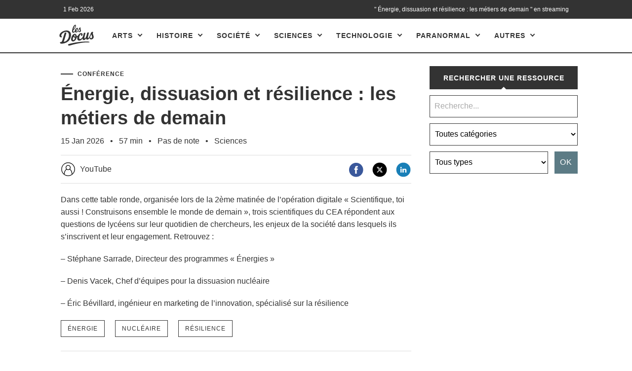

--- FILE ---
content_type: text/html; charset=UTF-8
request_url: https://www.les-docus.com/energie-dissuasion-et-resilience-les-metiers-de-demain/
body_size: 28727
content:








<!DOCTYPE html>
<html dir="ltr" lang="fr-FR" prefix="og: https://ogp.me/ns#">
	<head><meta charset="UTF-8"><script>if(navigator.userAgent.match(/MSIE|Internet Explorer/i)||navigator.userAgent.match(/Trident\/7\..*?rv:11/i)){var href=document.location.href;if(!href.match(/[?&]nowprocket/)){if(href.indexOf("?")==-1){if(href.indexOf("#")==-1){document.location.href=href+"?nowprocket=1"}else{document.location.href=href.replace("#","?nowprocket=1#")}}else{if(href.indexOf("#")==-1){document.location.href=href+"&nowprocket=1"}else{document.location.href=href.replace("#","&nowprocket=1#")}}}}</script><script>(()=>{class RocketLazyLoadScripts{constructor(){this.v="2.0.4",this.userEvents=["keydown","keyup","mousedown","mouseup","mousemove","mouseover","mouseout","touchmove","touchstart","touchend","touchcancel","wheel","click","dblclick","input"],this.attributeEvents=["onblur","onclick","oncontextmenu","ondblclick","onfocus","onmousedown","onmouseenter","onmouseleave","onmousemove","onmouseout","onmouseover","onmouseup","onmousewheel","onscroll","onsubmit"]}async t(){this.i(),this.o(),/iP(ad|hone)/.test(navigator.userAgent)&&this.h(),this.u(),this.l(this),this.m(),this.k(this),this.p(this),this._(),await Promise.all([this.R(),this.L()]),this.lastBreath=Date.now(),this.S(this),this.P(),this.D(),this.O(),this.M(),await this.C(this.delayedScripts.normal),await this.C(this.delayedScripts.defer),await this.C(this.delayedScripts.async),await this.T(),await this.F(),await this.j(),await this.A(),window.dispatchEvent(new Event("rocket-allScriptsLoaded")),this.everythingLoaded=!0,this.lastTouchEnd&&await new Promise(t=>setTimeout(t,500-Date.now()+this.lastTouchEnd)),this.I(),this.H(),this.U(),this.W()}i(){this.CSPIssue=sessionStorage.getItem("rocketCSPIssue"),document.addEventListener("securitypolicyviolation",t=>{this.CSPIssue||"script-src-elem"!==t.violatedDirective||"data"!==t.blockedURI||(this.CSPIssue=!0,sessionStorage.setItem("rocketCSPIssue",!0))},{isRocket:!0})}o(){window.addEventListener("pageshow",t=>{this.persisted=t.persisted,this.realWindowLoadedFired=!0},{isRocket:!0}),window.addEventListener("pagehide",()=>{this.onFirstUserAction=null},{isRocket:!0})}h(){let t;function e(e){t=e}window.addEventListener("touchstart",e,{isRocket:!0}),window.addEventListener("touchend",function i(o){o.changedTouches[0]&&t.changedTouches[0]&&Math.abs(o.changedTouches[0].pageX-t.changedTouches[0].pageX)<10&&Math.abs(o.changedTouches[0].pageY-t.changedTouches[0].pageY)<10&&o.timeStamp-t.timeStamp<200&&(window.removeEventListener("touchstart",e,{isRocket:!0}),window.removeEventListener("touchend",i,{isRocket:!0}),"INPUT"===o.target.tagName&&"text"===o.target.type||(o.target.dispatchEvent(new TouchEvent("touchend",{target:o.target,bubbles:!0})),o.target.dispatchEvent(new MouseEvent("mouseover",{target:o.target,bubbles:!0})),o.target.dispatchEvent(new PointerEvent("click",{target:o.target,bubbles:!0,cancelable:!0,detail:1,clientX:o.changedTouches[0].clientX,clientY:o.changedTouches[0].clientY})),event.preventDefault()))},{isRocket:!0})}q(t){this.userActionTriggered||("mousemove"!==t.type||this.firstMousemoveIgnored?"keyup"===t.type||"mouseover"===t.type||"mouseout"===t.type||(this.userActionTriggered=!0,this.onFirstUserAction&&this.onFirstUserAction()):this.firstMousemoveIgnored=!0),"click"===t.type&&t.preventDefault(),t.stopPropagation(),t.stopImmediatePropagation(),"touchstart"===this.lastEvent&&"touchend"===t.type&&(this.lastTouchEnd=Date.now()),"click"===t.type&&(this.lastTouchEnd=0),this.lastEvent=t.type,t.composedPath&&t.composedPath()[0].getRootNode()instanceof ShadowRoot&&(t.rocketTarget=t.composedPath()[0]),this.savedUserEvents.push(t)}u(){this.savedUserEvents=[],this.userEventHandler=this.q.bind(this),this.userEvents.forEach(t=>window.addEventListener(t,this.userEventHandler,{passive:!1,isRocket:!0})),document.addEventListener("visibilitychange",this.userEventHandler,{isRocket:!0})}U(){this.userEvents.forEach(t=>window.removeEventListener(t,this.userEventHandler,{passive:!1,isRocket:!0})),document.removeEventListener("visibilitychange",this.userEventHandler,{isRocket:!0}),this.savedUserEvents.forEach(t=>{(t.rocketTarget||t.target).dispatchEvent(new window[t.constructor.name](t.type,t))})}m(){const t="return false",e=Array.from(this.attributeEvents,t=>"data-rocket-"+t),i="["+this.attributeEvents.join("],[")+"]",o="[data-rocket-"+this.attributeEvents.join("],[data-rocket-")+"]",s=(e,i,o)=>{o&&o!==t&&(e.setAttribute("data-rocket-"+i,o),e["rocket"+i]=new Function("event",o),e.setAttribute(i,t))};new MutationObserver(t=>{for(const n of t)"attributes"===n.type&&(n.attributeName.startsWith("data-rocket-")||this.everythingLoaded?n.attributeName.startsWith("data-rocket-")&&this.everythingLoaded&&this.N(n.target,n.attributeName.substring(12)):s(n.target,n.attributeName,n.target.getAttribute(n.attributeName))),"childList"===n.type&&n.addedNodes.forEach(t=>{if(t.nodeType===Node.ELEMENT_NODE)if(this.everythingLoaded)for(const i of[t,...t.querySelectorAll(o)])for(const t of i.getAttributeNames())e.includes(t)&&this.N(i,t.substring(12));else for(const e of[t,...t.querySelectorAll(i)])for(const t of e.getAttributeNames())this.attributeEvents.includes(t)&&s(e,t,e.getAttribute(t))})}).observe(document,{subtree:!0,childList:!0,attributeFilter:[...this.attributeEvents,...e]})}I(){this.attributeEvents.forEach(t=>{document.querySelectorAll("[data-rocket-"+t+"]").forEach(e=>{this.N(e,t)})})}N(t,e){const i=t.getAttribute("data-rocket-"+e);i&&(t.setAttribute(e,i),t.removeAttribute("data-rocket-"+e))}k(t){Object.defineProperty(HTMLElement.prototype,"onclick",{get(){return this.rocketonclick||null},set(e){this.rocketonclick=e,this.setAttribute(t.everythingLoaded?"onclick":"data-rocket-onclick","this.rocketonclick(event)")}})}S(t){function e(e,i){let o=e[i];e[i]=null,Object.defineProperty(e,i,{get:()=>o,set(s){t.everythingLoaded?o=s:e["rocket"+i]=o=s}})}e(document,"onreadystatechange"),e(window,"onload"),e(window,"onpageshow");try{Object.defineProperty(document,"readyState",{get:()=>t.rocketReadyState,set(e){t.rocketReadyState=e},configurable:!0}),document.readyState="loading"}catch(t){console.log("WPRocket DJE readyState conflict, bypassing")}}l(t){this.originalAddEventListener=EventTarget.prototype.addEventListener,this.originalRemoveEventListener=EventTarget.prototype.removeEventListener,this.savedEventListeners=[],EventTarget.prototype.addEventListener=function(e,i,o){o&&o.isRocket||!t.B(e,this)&&!t.userEvents.includes(e)||t.B(e,this)&&!t.userActionTriggered||e.startsWith("rocket-")||t.everythingLoaded?t.originalAddEventListener.call(this,e,i,o):(t.savedEventListeners.push({target:this,remove:!1,type:e,func:i,options:o}),"mouseenter"!==e&&"mouseleave"!==e||t.originalAddEventListener.call(this,e,t.savedUserEvents.push,o))},EventTarget.prototype.removeEventListener=function(e,i,o){o&&o.isRocket||!t.B(e,this)&&!t.userEvents.includes(e)||t.B(e,this)&&!t.userActionTriggered||e.startsWith("rocket-")||t.everythingLoaded?t.originalRemoveEventListener.call(this,e,i,o):t.savedEventListeners.push({target:this,remove:!0,type:e,func:i,options:o})}}J(t,e){this.savedEventListeners=this.savedEventListeners.filter(i=>{let o=i.type,s=i.target||window;return e!==o||t!==s||(this.B(o,s)&&(i.type="rocket-"+o),this.$(i),!1)})}H(){EventTarget.prototype.addEventListener=this.originalAddEventListener,EventTarget.prototype.removeEventListener=this.originalRemoveEventListener,this.savedEventListeners.forEach(t=>this.$(t))}$(t){t.remove?this.originalRemoveEventListener.call(t.target,t.type,t.func,t.options):this.originalAddEventListener.call(t.target,t.type,t.func,t.options)}p(t){let e;function i(e){return t.everythingLoaded?e:e.split(" ").map(t=>"load"===t||t.startsWith("load.")?"rocket-jquery-load":t).join(" ")}function o(o){function s(e){const s=o.fn[e];o.fn[e]=o.fn.init.prototype[e]=function(){return this[0]===window&&t.userActionTriggered&&("string"==typeof arguments[0]||arguments[0]instanceof String?arguments[0]=i(arguments[0]):"object"==typeof arguments[0]&&Object.keys(arguments[0]).forEach(t=>{const e=arguments[0][t];delete arguments[0][t],arguments[0][i(t)]=e})),s.apply(this,arguments),this}}if(o&&o.fn&&!t.allJQueries.includes(o)){const e={DOMContentLoaded:[],"rocket-DOMContentLoaded":[]};for(const t in e)document.addEventListener(t,()=>{e[t].forEach(t=>t())},{isRocket:!0});o.fn.ready=o.fn.init.prototype.ready=function(i){function s(){parseInt(o.fn.jquery)>2?setTimeout(()=>i.bind(document)(o)):i.bind(document)(o)}return"function"==typeof i&&(t.realDomReadyFired?!t.userActionTriggered||t.fauxDomReadyFired?s():e["rocket-DOMContentLoaded"].push(s):e.DOMContentLoaded.push(s)),o([])},s("on"),s("one"),s("off"),t.allJQueries.push(o)}e=o}t.allJQueries=[],o(window.jQuery),Object.defineProperty(window,"jQuery",{get:()=>e,set(t){o(t)}})}P(){const t=new Map;document.write=document.writeln=function(e){const i=document.currentScript,o=document.createRange(),s=i.parentElement;let n=t.get(i);void 0===n&&(n=i.nextSibling,t.set(i,n));const c=document.createDocumentFragment();o.setStart(c,0),c.appendChild(o.createContextualFragment(e)),s.insertBefore(c,n)}}async R(){return new Promise(t=>{this.userActionTriggered?t():this.onFirstUserAction=t})}async L(){return new Promise(t=>{document.addEventListener("DOMContentLoaded",()=>{this.realDomReadyFired=!0,t()},{isRocket:!0})})}async j(){return this.realWindowLoadedFired?Promise.resolve():new Promise(t=>{window.addEventListener("load",t,{isRocket:!0})})}M(){this.pendingScripts=[];this.scriptsMutationObserver=new MutationObserver(t=>{for(const e of t)e.addedNodes.forEach(t=>{"SCRIPT"!==t.tagName||t.noModule||t.isWPRocket||this.pendingScripts.push({script:t,promise:new Promise(e=>{const i=()=>{const i=this.pendingScripts.findIndex(e=>e.script===t);i>=0&&this.pendingScripts.splice(i,1),e()};t.addEventListener("load",i,{isRocket:!0}),t.addEventListener("error",i,{isRocket:!0}),setTimeout(i,1e3)})})})}),this.scriptsMutationObserver.observe(document,{childList:!0,subtree:!0})}async F(){await this.X(),this.pendingScripts.length?(await this.pendingScripts[0].promise,await this.F()):this.scriptsMutationObserver.disconnect()}D(){this.delayedScripts={normal:[],async:[],defer:[]},document.querySelectorAll("script[type$=rocketlazyloadscript]").forEach(t=>{t.hasAttribute("data-rocket-src")?t.hasAttribute("async")&&!1!==t.async?this.delayedScripts.async.push(t):t.hasAttribute("defer")&&!1!==t.defer||"module"===t.getAttribute("data-rocket-type")?this.delayedScripts.defer.push(t):this.delayedScripts.normal.push(t):this.delayedScripts.normal.push(t)})}async _(){await this.L();let t=[];document.querySelectorAll("script[type$=rocketlazyloadscript][data-rocket-src]").forEach(e=>{let i=e.getAttribute("data-rocket-src");if(i&&!i.startsWith("data:")){i.startsWith("//")&&(i=location.protocol+i);try{const o=new URL(i).origin;o!==location.origin&&t.push({src:o,crossOrigin:e.crossOrigin||"module"===e.getAttribute("data-rocket-type")})}catch(t){}}}),t=[...new Map(t.map(t=>[JSON.stringify(t),t])).values()],this.Y(t,"preconnect")}async G(t){if(await this.K(),!0!==t.noModule||!("noModule"in HTMLScriptElement.prototype))return new Promise(e=>{let i;function o(){(i||t).setAttribute("data-rocket-status","executed"),e()}try{if(navigator.userAgent.includes("Firefox/")||""===navigator.vendor||this.CSPIssue)i=document.createElement("script"),[...t.attributes].forEach(t=>{let e=t.nodeName;"type"!==e&&("data-rocket-type"===e&&(e="type"),"data-rocket-src"===e&&(e="src"),i.setAttribute(e,t.nodeValue))}),t.text&&(i.text=t.text),t.nonce&&(i.nonce=t.nonce),i.hasAttribute("src")?(i.addEventListener("load",o,{isRocket:!0}),i.addEventListener("error",()=>{i.setAttribute("data-rocket-status","failed-network"),e()},{isRocket:!0}),setTimeout(()=>{i.isConnected||e()},1)):(i.text=t.text,o()),i.isWPRocket=!0,t.parentNode.replaceChild(i,t);else{const i=t.getAttribute("data-rocket-type"),s=t.getAttribute("data-rocket-src");i?(t.type=i,t.removeAttribute("data-rocket-type")):t.removeAttribute("type"),t.addEventListener("load",o,{isRocket:!0}),t.addEventListener("error",i=>{this.CSPIssue&&i.target.src.startsWith("data:")?(console.log("WPRocket: CSP fallback activated"),t.removeAttribute("src"),this.G(t).then(e)):(t.setAttribute("data-rocket-status","failed-network"),e())},{isRocket:!0}),s?(t.fetchPriority="high",t.removeAttribute("data-rocket-src"),t.src=s):t.src="data:text/javascript;base64,"+window.btoa(unescape(encodeURIComponent(t.text)))}}catch(i){t.setAttribute("data-rocket-status","failed-transform"),e()}});t.setAttribute("data-rocket-status","skipped")}async C(t){const e=t.shift();return e?(e.isConnected&&await this.G(e),this.C(t)):Promise.resolve()}O(){this.Y([...this.delayedScripts.normal,...this.delayedScripts.defer,...this.delayedScripts.async],"preload")}Y(t,e){this.trash=this.trash||[];let i=!0;var o=document.createDocumentFragment();t.forEach(t=>{const s=t.getAttribute&&t.getAttribute("data-rocket-src")||t.src;if(s&&!s.startsWith("data:")){const n=document.createElement("link");n.href=s,n.rel=e,"preconnect"!==e&&(n.as="script",n.fetchPriority=i?"high":"low"),t.getAttribute&&"module"===t.getAttribute("data-rocket-type")&&(n.crossOrigin=!0),t.crossOrigin&&(n.crossOrigin=t.crossOrigin),t.integrity&&(n.integrity=t.integrity),t.nonce&&(n.nonce=t.nonce),o.appendChild(n),this.trash.push(n),i=!1}}),document.head.appendChild(o)}W(){this.trash.forEach(t=>t.remove())}async T(){try{document.readyState="interactive"}catch(t){}this.fauxDomReadyFired=!0;try{await this.K(),this.J(document,"readystatechange"),document.dispatchEvent(new Event("rocket-readystatechange")),await this.K(),document.rocketonreadystatechange&&document.rocketonreadystatechange(),await this.K(),this.J(document,"DOMContentLoaded"),document.dispatchEvent(new Event("rocket-DOMContentLoaded")),await this.K(),this.J(window,"DOMContentLoaded"),window.dispatchEvent(new Event("rocket-DOMContentLoaded"))}catch(t){console.error(t)}}async A(){try{document.readyState="complete"}catch(t){}try{await this.K(),this.J(document,"readystatechange"),document.dispatchEvent(new Event("rocket-readystatechange")),await this.K(),document.rocketonreadystatechange&&document.rocketonreadystatechange(),await this.K(),this.J(window,"load"),window.dispatchEvent(new Event("rocket-load")),await this.K(),window.rocketonload&&window.rocketonload(),await this.K(),this.allJQueries.forEach(t=>t(window).trigger("rocket-jquery-load")),await this.K(),this.J(window,"pageshow");const t=new Event("rocket-pageshow");t.persisted=this.persisted,window.dispatchEvent(t),await this.K(),window.rocketonpageshow&&window.rocketonpageshow({persisted:this.persisted})}catch(t){console.error(t)}}async K(){Date.now()-this.lastBreath>45&&(await this.X(),this.lastBreath=Date.now())}async X(){return document.hidden?new Promise(t=>setTimeout(t)):new Promise(t=>requestAnimationFrame(t))}B(t,e){return e===document&&"readystatechange"===t||(e===document&&"DOMContentLoaded"===t||(e===window&&"DOMContentLoaded"===t||(e===window&&"load"===t||e===window&&"pageshow"===t)))}static run(){(new RocketLazyLoadScripts).t()}}RocketLazyLoadScripts.run()})();</script>
		
		<meta name="viewport" content="width=device-width, initial-scale=1.0">
		<title>Conférence &quot;Énergie, dissuasion et résilience : les métiers de demain&quot; en streaming | Les Docus</title>
				
		<!-- All in One SEO 4.9.3 - aioseo.com -->
	<meta name="description" content="Dans cette table ronde, organisée lors de la 2ème matinée de l’opération digitale « Scientifique, toi aussi ! Construisons ensemble le monde de demain », trois scientifiques du CEA répondent aux questions de lycéens sur leur quotidien de chercheurs, les enjeux de la société dans lesquels ils s’inscrivent et leur engagement. Retrouvez : - Stéphane" />
	<meta name="robots" content="max-snippet:-1, max-image-preview:large, max-video-preview:-1" />
	<meta name="author" content="Conference"/>
	<meta name="keywords" content="énergie,nucléaire,résilience,sciences" />
	<link rel="canonical" href="https://www.les-docus.com/energie-dissuasion-et-resilience-les-metiers-de-demain/" />
	<meta name="generator" content="All in One SEO (AIOSEO) 4.9.3" />
		<meta property="og:locale" content="fr_FR" />
		<meta property="og:site_name" content="Les Docus | Documentaires, reportages et vidéos en streaming" />
		<meta property="og:type" content="article" />
		<meta property="og:title" content="Conférence &quot;Énergie, dissuasion et résilience : les métiers de demain&quot; en streaming | Les Docus" />
		<meta property="og:description" content="Dans cette table ronde, organisée lors de la 2ème matinée de l’opération digitale « Scientifique, toi aussi ! Construisons ensemble le monde de demain », trois scientifiques du CEA répondent aux questions de lycéens sur leur quotidien de chercheurs, les enjeux de la société dans lesquels ils s’inscrivent et leur engagement. Retrouvez : - Stéphane" />
		<meta property="og:url" content="https://www.les-docus.com/energie-dissuasion-et-resilience-les-metiers-de-demain/" />
		<meta property="og:image" content="https://www.les-docus.com/wp-content/uploads/2023/01/Conference-Conference-Energie-dissuasion-et-resilience-les-metiers-de-demain-en-streaming.jpg" />
		<meta property="og:image:secure_url" content="https://www.les-docus.com/wp-content/uploads/2023/01/Conference-Conference-Energie-dissuasion-et-resilience-les-metiers-de-demain-en-streaming.jpg" />
		<meta property="og:image:width" content="640" />
		<meta property="og:image:height" content="480" />
		<meta property="article:published_time" content="2026-01-15T07:02:15+00:00" />
		<meta property="article:modified_time" content="2026-01-15T10:02:14+00:00" />
		<meta property="article:publisher" content="https://www.facebook.com/lesdocus/" />
		<meta name="twitter:card" content="summary" />
		<meta name="twitter:site" content="@les_docus" />
		<meta name="twitter:title" content="Conférence &quot;Énergie, dissuasion et résilience : les métiers de demain&quot; en streaming | Les Docus" />
		<meta name="twitter:description" content="Dans cette table ronde, organisée lors de la 2ème matinée de l’opération digitale « Scientifique, toi aussi ! Construisons ensemble le monde de demain », trois scientifiques du CEA répondent aux questions de lycéens sur leur quotidien de chercheurs, les enjeux de la société dans lesquels ils s’inscrivent et leur engagement. Retrouvez : - Stéphane" />
		<meta name="twitter:image" content="https://www.les-docus.com/wp-content/uploads/2023/01/Conference-Conference-Energie-dissuasion-et-resilience-les-metiers-de-demain-en-streaming.jpg" />
		<script type="application/ld+json" class="aioseo-schema">
			{"@context":"https:\/\/schema.org","@graph":[{"@type":"Article","@id":"https:\/\/www.les-docus.com\/energie-dissuasion-et-resilience-les-metiers-de-demain\/#article","name":"Conf\u00e9rence \"\u00c9nergie, dissuasion et r\u00e9silience : les m\u00e9tiers de demain\" en streaming | Les Docus","headline":"\u00c9nergie, dissuasion et r\u00e9silience : les m\u00e9tiers de demain","author":{"@id":"https:\/\/www.les-docus.com\/author\/conference\/#author"},"publisher":{"@id":"https:\/\/www.les-docus.com\/#organization"},"image":{"@type":"ImageObject","url":"https:\/\/www.les-docus.com\/wp-content\/uploads\/2023\/01\/Conference-Conference-Energie-dissuasion-et-resilience-les-metiers-de-demain-en-streaming.jpg","width":640,"height":480},"datePublished":"2026-01-15T08:02:15+01:00","dateModified":"2026-01-15T11:02:14+01:00","inLanguage":"fr-FR","mainEntityOfPage":{"@id":"https:\/\/www.les-docus.com\/energie-dissuasion-et-resilience-les-metiers-de-demain\/#webpage"},"isPartOf":{"@id":"https:\/\/www.les-docus.com\/energie-dissuasion-et-resilience-les-metiers-de-demain\/#webpage"},"articleSection":"Sciences, \u00e9nergie, nucl\u00e9aire, R\u00e9silience, Vid\u00e9o"},{"@type":"BreadcrumbList","@id":"https:\/\/www.les-docus.com\/energie-dissuasion-et-resilience-les-metiers-de-demain\/#breadcrumblist","itemListElement":[{"@type":"ListItem","@id":"https:\/\/www.les-docus.com#listItem","position":1,"name":"Accueil","item":"https:\/\/www.les-docus.com","nextItem":{"@type":"ListItem","@id":"https:\/\/www.les-docus.com\/sciences\/#listItem","name":"Sciences"}},{"@type":"ListItem","@id":"https:\/\/www.les-docus.com\/sciences\/#listItem","position":2,"name":"Sciences","item":"https:\/\/www.les-docus.com\/sciences\/","nextItem":{"@type":"ListItem","@id":"https:\/\/www.les-docus.com\/energie-dissuasion-et-resilience-les-metiers-de-demain\/#listItem","name":"\u00c9nergie, dissuasion et r\u00e9silience : les m\u00e9tiers de demain"},"previousItem":{"@type":"ListItem","@id":"https:\/\/www.les-docus.com#listItem","name":"Accueil"}},{"@type":"ListItem","@id":"https:\/\/www.les-docus.com\/energie-dissuasion-et-resilience-les-metiers-de-demain\/#listItem","position":3,"name":"\u00c9nergie, dissuasion et r\u00e9silience : les m\u00e9tiers de demain","previousItem":{"@type":"ListItem","@id":"https:\/\/www.les-docus.com\/sciences\/#listItem","name":"Sciences"}}]},{"@type":"Organization","@id":"https:\/\/www.les-docus.com\/#organization","name":"Les Docus","description":"Documentaires, reportages et vid\u00e9os en streaming","url":"https:\/\/www.les-docus.com\/","logo":{"@type":"ImageObject","url":"https:\/\/www.les-docus.com\/wp-content\/themes\/hemingway-child\/images\/les-docus-logo.svg","@id":"https:\/\/www.les-docus.com\/energie-dissuasion-et-resilience-les-metiers-de-demain\/#organizationLogo"},"image":{"@id":"https:\/\/www.les-docus.com\/energie-dissuasion-et-resilience-les-metiers-de-demain\/#organizationLogo"},"sameAs":["https:\/\/www.facebook.com\/lesdocus\/","https:\/\/www.instagram.com\/les_docus\/"]},{"@type":"Person","@id":"https:\/\/www.les-docus.com\/author\/conference\/#author","url":"https:\/\/www.les-docus.com\/author\/conference\/","name":"Conference"},{"@type":"WebPage","@id":"https:\/\/www.les-docus.com\/energie-dissuasion-et-resilience-les-metiers-de-demain\/#webpage","url":"https:\/\/www.les-docus.com\/energie-dissuasion-et-resilience-les-metiers-de-demain\/","name":"Conf\u00e9rence \"\u00c9nergie, dissuasion et r\u00e9silience : les m\u00e9tiers de demain\" en streaming | Les Docus","description":"Dans cette table ronde, organis\u00e9e lors de la 2\u00e8me matin\u00e9e de l\u2019op\u00e9ration digitale \u00ab Scientifique, toi aussi ! Construisons ensemble le monde de demain \u00bb, trois scientifiques du CEA r\u00e9pondent aux questions de lyc\u00e9ens sur leur quotidien de chercheurs, les enjeux de la soci\u00e9t\u00e9 dans lesquels ils s\u2019inscrivent et leur engagement. Retrouvez : - St\u00e9phane","inLanguage":"fr-FR","isPartOf":{"@id":"https:\/\/www.les-docus.com\/#website"},"breadcrumb":{"@id":"https:\/\/www.les-docus.com\/energie-dissuasion-et-resilience-les-metiers-de-demain\/#breadcrumblist"},"author":{"@id":"https:\/\/www.les-docus.com\/author\/conference\/#author"},"creator":{"@id":"https:\/\/www.les-docus.com\/author\/conference\/#author"},"image":{"@type":"ImageObject","url":"https:\/\/www.les-docus.com\/wp-content\/uploads\/2023\/01\/Conference-Conference-Energie-dissuasion-et-resilience-les-metiers-de-demain-en-streaming.jpg","@id":"https:\/\/www.les-docus.com\/energie-dissuasion-et-resilience-les-metiers-de-demain\/#mainImage","width":640,"height":480},"primaryImageOfPage":{"@id":"https:\/\/www.les-docus.com\/energie-dissuasion-et-resilience-les-metiers-de-demain\/#mainImage"},"datePublished":"2026-01-15T08:02:15+01:00","dateModified":"2026-01-15T11:02:14+01:00"},{"@type":"WebSite","@id":"https:\/\/www.les-docus.com\/#website","url":"https:\/\/www.les-docus.com\/","name":"Les Docus","description":"Documentaires, reportages et vid\u00e9os en streaming","inLanguage":"fr-FR","publisher":{"@id":"https:\/\/www.les-docus.com\/#organization"}}]}
		</script>
		<!-- All in One SEO -->

<link rel="alternate" title="oEmbed (JSON)" type="application/json+oembed" href="https://www.les-docus.com/wp-json/oembed/1.0/embed?url=https%3A%2F%2Fwww.les-docus.com%2Fenergie-dissuasion-et-resilience-les-metiers-de-demain%2F" />
<link rel="alternate" title="oEmbed (XML)" type="text/xml+oembed" href="https://www.les-docus.com/wp-json/oembed/1.0/embed?url=https%3A%2F%2Fwww.les-docus.com%2Fenergie-dissuasion-et-resilience-les-metiers-de-demain%2F&#038;format=xml" />
<style id='wp-img-auto-sizes-contain-inline-css' type='text/css'>
img:is([sizes=auto i],[sizes^="auto," i]){contain-intrinsic-size:3000px 1500px}
/*# sourceURL=wp-img-auto-sizes-contain-inline-css */
</style>
<style id='dominant-color-styles-inline-css' type='text/css'>
img[data-dominant-color]:not(.has-transparency) { background-color: var(--dominant-color); }
/*# sourceURL=dominant-color-styles-inline-css */
</style>
<style id='rocket-lazyload-inline-css' type='text/css'>
.rll-youtube-player{position:relative;padding-bottom:56.23%;height:0;overflow:hidden;max-width:100%;}.rll-youtube-player:focus-within{outline: 2px solid currentColor;outline-offset: 5px;}.rll-youtube-player iframe{position:absolute;top:0;left:0;width:100%;height:100%;z-index:100;background:0 0}.rll-youtube-player img{bottom:0;display:block;left:0;margin:auto;max-width:100%;width:100%;position:absolute;right:0;top:0;border:none;height:auto;-webkit-transition:.4s all;-moz-transition:.4s all;transition:.4s all}.rll-youtube-player img:hover{-webkit-filter:brightness(75%)}.rll-youtube-player .play{height:100%;width:100%;left:0;top:0;position:absolute;background:var(--wpr-bg-f28a79e9-b107-428a-ad2a-84cdd3edf843) no-repeat center;background-color: transparent !important;cursor:pointer;border:none;}
/*# sourceURL=rocket-lazyload-inline-css */
</style>
<script type="rocketlazyloadscript" data-rocket-type="text/javascript" data-rocket-src="https://www.les-docus.com/wp-includes/js/jquery/jquery.min.js?ver=3.7.1" id="jquery-core-js" data-rocket-defer defer></script>
<script type="rocketlazyloadscript" data-rocket-type="text/javascript" data-rocket-src="https://www.les-docus.com/wp-includes/js/jquery/jquery-migrate.min.js?ver=3.4.1" id="jquery-migrate-js" data-rocket-defer defer></script>
<link rel="https://api.w.org/" href="https://www.les-docus.com/wp-json/" /><link rel="alternate" title="JSON" type="application/json" href="https://www.les-docus.com/wp-json/wp/v2/posts/191918" /><link rel="EditURI" type="application/rsd+xml" title="RSD" href="https://www.les-docus.com/xmlrpc.php?rsd" />
<meta name="generator" content="WordPress 6.9" />
<link rel='shortlink' href='https://www.les-docus.com/?p=191918' />
<meta name="generator" content="auto-sizes 1.7.0">
<meta name="generator" content="dominant-color-images 1.2.0">
<meta name="generator" content="web-worker-offloading 0.2.0">
      
	      <!--Customizer CSS--> 
	      
	      <style type="text/css">
	           	           	           	           	           	           	           	           	           	           	           	           	           	           	           	           	           	           	           	           	           	           	           	           	           	           	           	           	           	           	           	           	           	           	           	           	           	           	           	           	           	           	           	           	           	           	           	           	           	           	           	           	           	           	           	           	           	           	           	           	           	           	           	           	           	           	           	           	           	           	           	           	           	           	           	           
	           	           	      </style> 
	      
	      <!--/Customizer CSS-->
	      
      <meta name="generator" content="speculation-rules 1.6.0">
<meta name="generator" content="embed-optimizer 1.0.0-beta3">
<noscript><style id="rocket-lazyload-nojs-css">.rll-youtube-player, [data-lazy-src]{display:none !important;}</style></noscript>		<link rel="icon" type="image/x-icon" href="https://www.les-docus.com/favicon.gif">
		<link rel="alternate" hreflang="fr-FR" href="https://www.les-docus.com/energie-dissuasion-et-resilience-les-metiers-de-demain/" />	
		<link data-minify="1" rel='stylesheet' id='chld_thm_cfg_parent-css'  href='https://www.les-docus.com/wp-content/cache/background-css/1/www.les-docus.com/wp-content/cache/min/1/wp-content/themes/hemingway-child/style.css?ver=1769676405&wpr_t=1769914001' type='text/css' media='all' />
					<link rel="preload" as="image" href="https://i.ytimg.com/vi/5Mz5F8m8i6k/hqdefault.jpg" />
							 <!-- df5aeb71656b77d35902a31a00b756690368e7d7 -->
		<meta name="verification-code" content="lbjd8a1gltm">
		<meta name="linkmania" content="18315c745421850"> 
		

 <script type="rocketlazyloadscript" data-minify="1" data-rocket-src="https://www.les-docus.com/wp-content/cache/min/1/wp-content/themes/hemingway/js/dropdown.js?ver=1769676405" data-rocket-defer defer></script>
<meta name="contconcord"  content="HjW2HWadRmImfgS5epZ5me7sJZ9Hgcsp" >
<meta name="tdm-reservation" content="1">
<meta name="tdm-policy" content="https://www.les-docus.com/policies/policy.json">
<script type="rocketlazyloadscript" data-rocket-src="https://kit.fontawesome.com/9ff95f8fb9.js" crossorigin="anonymous" data-rocket-defer defer></script>
	<style id='wp-block-heading-inline-css' type='text/css'>
h1:where(.wp-block-heading).has-background,h2:where(.wp-block-heading).has-background,h3:where(.wp-block-heading).has-background,h4:where(.wp-block-heading).has-background,h5:where(.wp-block-heading).has-background,h6:where(.wp-block-heading).has-background{padding:1.25em 2.375em}h1.has-text-align-left[style*=writing-mode]:where([style*=vertical-lr]),h1.has-text-align-right[style*=writing-mode]:where([style*=vertical-rl]),h2.has-text-align-left[style*=writing-mode]:where([style*=vertical-lr]),h2.has-text-align-right[style*=writing-mode]:where([style*=vertical-rl]),h3.has-text-align-left[style*=writing-mode]:where([style*=vertical-lr]),h3.has-text-align-right[style*=writing-mode]:where([style*=vertical-rl]),h4.has-text-align-left[style*=writing-mode]:where([style*=vertical-lr]),h4.has-text-align-right[style*=writing-mode]:where([style*=vertical-rl]),h5.has-text-align-left[style*=writing-mode]:where([style*=vertical-lr]),h5.has-text-align-right[style*=writing-mode]:where([style*=vertical-rl]),h6.has-text-align-left[style*=writing-mode]:where([style*=vertical-lr]),h6.has-text-align-right[style*=writing-mode]:where([style*=vertical-rl]){rotate:180deg}
/*# sourceURL=https://www.les-docus.com/wp-includes/blocks/heading/style.min.css */
</style>
<style id='wp-block-paragraph-inline-css' type='text/css'>
.is-small-text{font-size:.875em}.is-regular-text{font-size:1em}.is-large-text{font-size:2.25em}.is-larger-text{font-size:3em}.has-drop-cap:not(:focus):first-letter{float:left;font-size:8.4em;font-style:normal;font-weight:100;line-height:.68;margin:.05em .1em 0 0;text-transform:uppercase}body.rtl .has-drop-cap:not(:focus):first-letter{float:none;margin-left:.1em}p.has-drop-cap.has-background{overflow:hidden}:root :where(p.has-background){padding:1.25em 2.375em}:where(p.has-text-color:not(.has-link-color)) a{color:inherit}p.has-text-align-left[style*="writing-mode:vertical-lr"],p.has-text-align-right[style*="writing-mode:vertical-rl"]{rotate:180deg}
/*# sourceURL=https://www.les-docus.com/wp-includes/blocks/paragraph/style.min.css */
</style>
<style id='global-styles-inline-css' type='text/css'>
:root{--wp--preset--aspect-ratio--square: 1;--wp--preset--aspect-ratio--4-3: 4/3;--wp--preset--aspect-ratio--3-4: 3/4;--wp--preset--aspect-ratio--3-2: 3/2;--wp--preset--aspect-ratio--2-3: 2/3;--wp--preset--aspect-ratio--16-9: 16/9;--wp--preset--aspect-ratio--9-16: 9/16;--wp--preset--color--black: #000000;--wp--preset--color--cyan-bluish-gray: #abb8c3;--wp--preset--color--white: #ffffff;--wp--preset--color--pale-pink: #f78da7;--wp--preset--color--vivid-red: #cf2e2e;--wp--preset--color--luminous-vivid-orange: #ff6900;--wp--preset--color--luminous-vivid-amber: #fcb900;--wp--preset--color--light-green-cyan: #7bdcb5;--wp--preset--color--vivid-green-cyan: #00d084;--wp--preset--color--pale-cyan-blue: #8ed1fc;--wp--preset--color--vivid-cyan-blue: #0693e3;--wp--preset--color--vivid-purple: #9b51e0;--wp--preset--gradient--vivid-cyan-blue-to-vivid-purple: linear-gradient(135deg,rgb(6,147,227) 0%,rgb(155,81,224) 100%);--wp--preset--gradient--light-green-cyan-to-vivid-green-cyan: linear-gradient(135deg,rgb(122,220,180) 0%,rgb(0,208,130) 100%);--wp--preset--gradient--luminous-vivid-amber-to-luminous-vivid-orange: linear-gradient(135deg,rgb(252,185,0) 0%,rgb(255,105,0) 100%);--wp--preset--gradient--luminous-vivid-orange-to-vivid-red: linear-gradient(135deg,rgb(255,105,0) 0%,rgb(207,46,46) 100%);--wp--preset--gradient--very-light-gray-to-cyan-bluish-gray: linear-gradient(135deg,rgb(238,238,238) 0%,rgb(169,184,195) 100%);--wp--preset--gradient--cool-to-warm-spectrum: linear-gradient(135deg,rgb(74,234,220) 0%,rgb(151,120,209) 20%,rgb(207,42,186) 40%,rgb(238,44,130) 60%,rgb(251,105,98) 80%,rgb(254,248,76) 100%);--wp--preset--gradient--blush-light-purple: linear-gradient(135deg,rgb(255,206,236) 0%,rgb(152,150,240) 100%);--wp--preset--gradient--blush-bordeaux: linear-gradient(135deg,rgb(254,205,165) 0%,rgb(254,45,45) 50%,rgb(107,0,62) 100%);--wp--preset--gradient--luminous-dusk: linear-gradient(135deg,rgb(255,203,112) 0%,rgb(199,81,192) 50%,rgb(65,88,208) 100%);--wp--preset--gradient--pale-ocean: linear-gradient(135deg,rgb(255,245,203) 0%,rgb(182,227,212) 50%,rgb(51,167,181) 100%);--wp--preset--gradient--electric-grass: linear-gradient(135deg,rgb(202,248,128) 0%,rgb(113,206,126) 100%);--wp--preset--gradient--midnight: linear-gradient(135deg,rgb(2,3,129) 0%,rgb(40,116,252) 100%);--wp--preset--font-size--small: 13px;--wp--preset--font-size--medium: 20px;--wp--preset--font-size--large: 36px;--wp--preset--font-size--x-large: 42px;--wp--preset--spacing--20: 0.44rem;--wp--preset--spacing--30: 0.67rem;--wp--preset--spacing--40: 1rem;--wp--preset--spacing--50: 1.5rem;--wp--preset--spacing--60: 2.25rem;--wp--preset--spacing--70: 3.38rem;--wp--preset--spacing--80: 5.06rem;--wp--preset--shadow--natural: 6px 6px 9px rgba(0, 0, 0, 0.2);--wp--preset--shadow--deep: 12px 12px 50px rgba(0, 0, 0, 0.4);--wp--preset--shadow--sharp: 6px 6px 0px rgba(0, 0, 0, 0.2);--wp--preset--shadow--outlined: 6px 6px 0px -3px rgb(255, 255, 255), 6px 6px rgb(0, 0, 0);--wp--preset--shadow--crisp: 6px 6px 0px rgb(0, 0, 0);}:where(.is-layout-flex){gap: 0.5em;}:where(.is-layout-grid){gap: 0.5em;}body .is-layout-flex{display: flex;}.is-layout-flex{flex-wrap: wrap;align-items: center;}.is-layout-flex > :is(*, div){margin: 0;}body .is-layout-grid{display: grid;}.is-layout-grid > :is(*, div){margin: 0;}:where(.wp-block-columns.is-layout-flex){gap: 2em;}:where(.wp-block-columns.is-layout-grid){gap: 2em;}:where(.wp-block-post-template.is-layout-flex){gap: 1.25em;}:where(.wp-block-post-template.is-layout-grid){gap: 1.25em;}.has-black-color{color: var(--wp--preset--color--black) !important;}.has-cyan-bluish-gray-color{color: var(--wp--preset--color--cyan-bluish-gray) !important;}.has-white-color{color: var(--wp--preset--color--white) !important;}.has-pale-pink-color{color: var(--wp--preset--color--pale-pink) !important;}.has-vivid-red-color{color: var(--wp--preset--color--vivid-red) !important;}.has-luminous-vivid-orange-color{color: var(--wp--preset--color--luminous-vivid-orange) !important;}.has-luminous-vivid-amber-color{color: var(--wp--preset--color--luminous-vivid-amber) !important;}.has-light-green-cyan-color{color: var(--wp--preset--color--light-green-cyan) !important;}.has-vivid-green-cyan-color{color: var(--wp--preset--color--vivid-green-cyan) !important;}.has-pale-cyan-blue-color{color: var(--wp--preset--color--pale-cyan-blue) !important;}.has-vivid-cyan-blue-color{color: var(--wp--preset--color--vivid-cyan-blue) !important;}.has-vivid-purple-color{color: var(--wp--preset--color--vivid-purple) !important;}.has-black-background-color{background-color: var(--wp--preset--color--black) !important;}.has-cyan-bluish-gray-background-color{background-color: var(--wp--preset--color--cyan-bluish-gray) !important;}.has-white-background-color{background-color: var(--wp--preset--color--white) !important;}.has-pale-pink-background-color{background-color: var(--wp--preset--color--pale-pink) !important;}.has-vivid-red-background-color{background-color: var(--wp--preset--color--vivid-red) !important;}.has-luminous-vivid-orange-background-color{background-color: var(--wp--preset--color--luminous-vivid-orange) !important;}.has-luminous-vivid-amber-background-color{background-color: var(--wp--preset--color--luminous-vivid-amber) !important;}.has-light-green-cyan-background-color{background-color: var(--wp--preset--color--light-green-cyan) !important;}.has-vivid-green-cyan-background-color{background-color: var(--wp--preset--color--vivid-green-cyan) !important;}.has-pale-cyan-blue-background-color{background-color: var(--wp--preset--color--pale-cyan-blue) !important;}.has-vivid-cyan-blue-background-color{background-color: var(--wp--preset--color--vivid-cyan-blue) !important;}.has-vivid-purple-background-color{background-color: var(--wp--preset--color--vivid-purple) !important;}.has-black-border-color{border-color: var(--wp--preset--color--black) !important;}.has-cyan-bluish-gray-border-color{border-color: var(--wp--preset--color--cyan-bluish-gray) !important;}.has-white-border-color{border-color: var(--wp--preset--color--white) !important;}.has-pale-pink-border-color{border-color: var(--wp--preset--color--pale-pink) !important;}.has-vivid-red-border-color{border-color: var(--wp--preset--color--vivid-red) !important;}.has-luminous-vivid-orange-border-color{border-color: var(--wp--preset--color--luminous-vivid-orange) !important;}.has-luminous-vivid-amber-border-color{border-color: var(--wp--preset--color--luminous-vivid-amber) !important;}.has-light-green-cyan-border-color{border-color: var(--wp--preset--color--light-green-cyan) !important;}.has-vivid-green-cyan-border-color{border-color: var(--wp--preset--color--vivid-green-cyan) !important;}.has-pale-cyan-blue-border-color{border-color: var(--wp--preset--color--pale-cyan-blue) !important;}.has-vivid-cyan-blue-border-color{border-color: var(--wp--preset--color--vivid-cyan-blue) !important;}.has-vivid-purple-border-color{border-color: var(--wp--preset--color--vivid-purple) !important;}.has-vivid-cyan-blue-to-vivid-purple-gradient-background{background: var(--wp--preset--gradient--vivid-cyan-blue-to-vivid-purple) !important;}.has-light-green-cyan-to-vivid-green-cyan-gradient-background{background: var(--wp--preset--gradient--light-green-cyan-to-vivid-green-cyan) !important;}.has-luminous-vivid-amber-to-luminous-vivid-orange-gradient-background{background: var(--wp--preset--gradient--luminous-vivid-amber-to-luminous-vivid-orange) !important;}.has-luminous-vivid-orange-to-vivid-red-gradient-background{background: var(--wp--preset--gradient--luminous-vivid-orange-to-vivid-red) !important;}.has-very-light-gray-to-cyan-bluish-gray-gradient-background{background: var(--wp--preset--gradient--very-light-gray-to-cyan-bluish-gray) !important;}.has-cool-to-warm-spectrum-gradient-background{background: var(--wp--preset--gradient--cool-to-warm-spectrum) !important;}.has-blush-light-purple-gradient-background{background: var(--wp--preset--gradient--blush-light-purple) !important;}.has-blush-bordeaux-gradient-background{background: var(--wp--preset--gradient--blush-bordeaux) !important;}.has-luminous-dusk-gradient-background{background: var(--wp--preset--gradient--luminous-dusk) !important;}.has-pale-ocean-gradient-background{background: var(--wp--preset--gradient--pale-ocean) !important;}.has-electric-grass-gradient-background{background: var(--wp--preset--gradient--electric-grass) !important;}.has-midnight-gradient-background{background: var(--wp--preset--gradient--midnight) !important;}.has-small-font-size{font-size: var(--wp--preset--font-size--small) !important;}.has-medium-font-size{font-size: var(--wp--preset--font-size--medium) !important;}.has-large-font-size{font-size: var(--wp--preset--font-size--large) !important;}.has-x-large-font-size{font-size: var(--wp--preset--font-size--x-large) !important;}
/*# sourceURL=global-styles-inline-css */
</style>
<style id="wpr-lazyload-bg-container"></style><style id="wpr-lazyload-bg-exclusion"></style>
<noscript>
<style id="wpr-lazyload-bg-nostyle">.docudumoment .linkvideo{--wpr-bg-620d195e-8784-433b-958d-193a66f6362e: url('https://www.les-docus.com/wp-content/themes/hemingway-child/images/right-arrow-white.svg');}.docudumoment .linkvideo{--wpr-bg-2812e200-ba1c-4f20-8eef-05f9d0e4ee94: url('https://www.les-docus.com/wp-content/themes/hemingway-child/images/right-arrow-white.svg');}.offre li{--wpr-bg-46150818-d052-4b35-aee1-ae7afdf9b0b8: url('https://www.les-docus.com/wp-content/themes/hemingway-child/images/right-arrow-white.svg');}.offre li{--wpr-bg-9de97af2-6d20-49a7-b660-1da54d20d285: url('https://www.les-docus.com/wp-content/themes/hemingway-child/images/right-arrow-white.svg');}.relatedlinks li{--wpr-bg-00d943d6-f20e-4ef9-a5fb-aaf3fc5b391b: url('https://www.les-docus.com/wp-content/themes/hemingway/images/arrow-right.svg');}.rll-youtube-player .play{--wpr-bg-f28a79e9-b107-428a-ad2a-84cdd3edf843: url('https://www.les-docus.com/wp-content/plugins/wp-rocket/assets/img/youtube.png');}</style>
</noscript>
<script type="application/javascript">const rocket_pairs = [{"selector":".docudumoment .linkvideo","style":".docudumoment .linkvideo{--wpr-bg-620d195e-8784-433b-958d-193a66f6362e: url('https:\/\/www.les-docus.com\/wp-content\/themes\/hemingway-child\/images\/right-arrow-white.svg');}","hash":"620d195e-8784-433b-958d-193a66f6362e","url":"https:\/\/www.les-docus.com\/wp-content\/themes\/hemingway-child\/images\/right-arrow-white.svg"},{"selector":".docudumoment .linkvideo","style":".docudumoment .linkvideo{--wpr-bg-2812e200-ba1c-4f20-8eef-05f9d0e4ee94: url('https:\/\/www.les-docus.com\/wp-content\/themes\/hemingway-child\/images\/right-arrow-white.svg');}","hash":"2812e200-ba1c-4f20-8eef-05f9d0e4ee94","url":"https:\/\/www.les-docus.com\/wp-content\/themes\/hemingway-child\/images\/right-arrow-white.svg"},{"selector":".offre li","style":".offre li{--wpr-bg-46150818-d052-4b35-aee1-ae7afdf9b0b8: url('https:\/\/www.les-docus.com\/wp-content\/themes\/hemingway-child\/images\/right-arrow-white.svg');}","hash":"46150818-d052-4b35-aee1-ae7afdf9b0b8","url":"https:\/\/www.les-docus.com\/wp-content\/themes\/hemingway-child\/images\/right-arrow-white.svg"},{"selector":".offre li","style":".offre li{--wpr-bg-9de97af2-6d20-49a7-b660-1da54d20d285: url('https:\/\/www.les-docus.com\/wp-content\/themes\/hemingway-child\/images\/right-arrow-white.svg');}","hash":"9de97af2-6d20-49a7-b660-1da54d20d285","url":"https:\/\/www.les-docus.com\/wp-content\/themes\/hemingway-child\/images\/right-arrow-white.svg"},{"selector":".relatedlinks li","style":".relatedlinks li{--wpr-bg-00d943d6-f20e-4ef9-a5fb-aaf3fc5b391b: url('https:\/\/www.les-docus.com\/wp-content\/themes\/hemingway\/images\/arrow-right.svg');}","hash":"00d943d6-f20e-4ef9-a5fb-aaf3fc5b391b","url":"https:\/\/www.les-docus.com\/wp-content\/themes\/hemingway\/images\/arrow-right.svg"},{"selector":".rll-youtube-player .play","style":".rll-youtube-player .play{--wpr-bg-f28a79e9-b107-428a-ad2a-84cdd3edf843: url('https:\/\/www.les-docus.com\/wp-content\/plugins\/wp-rocket\/assets\/img\/youtube.png');}","hash":"f28a79e9-b107-428a-ad2a-84cdd3edf843","url":"https:\/\/www.les-docus.com\/wp-content\/plugins\/wp-rocket\/assets\/img\/youtube.png"}]; const rocket_excluded_pairs = [];</script><meta name="generator" content="WP Rocket 3.20.3" data-wpr-features="wpr_lazyload_css_bg_img wpr_delay_js wpr_defer_js wpr_minify_js wpr_lazyload_images wpr_lazyload_iframes wpr_image_dimensions wpr_minify_css wpr_preload_links wpr_host_fonts_locally wpr_desktop" /></head>
	<body>
		<div data-rocket-location-hash="f73c7f38a2ad591e21aa204129e9e946" class="big-wrapper">
			<div data-rocket-location-hash="4e8ead0e678fe705028864be34a73ffc" class="header-cover section bg-dark-light no-padding">
				<div data-rocket-location-hash="d078215791e72743999a745933af2451" class="header section">
					<div class="header-inner">
													<div class="blog-info">
								<div class="header-date">1 Feb 2026								</div>
																									<h1 class="blog-title">
																													<a href="https://www.les-docus.com/energie-dissuasion-et-resilience-les-metiers-de-demain/" title="Les Docus">
										" Énergie, dissuasion et résilience : les métiers de demain " en streaming</a>
																							
									</h1>
								
							</div> <!-- /blog-info -->
											</div> <!-- /header-inner -->
				</div> <!-- /header -->
			</div> <!-- /bg-dark -->
			<div class="navigation section no-padding bg-dark">
				<div class="navigation-inner section-inner">
					
					<div class="toggle-container hidden">
						<div class="nav-toggle toggle">
							<div class="bar"></div>
							<div class="bar"></div>
							<div class="bar"></div>
							<div data-rocket-location-hash="057a4b3885a4b3cd18af00ca5cc093d5" class="clear"></div>
						</div>
						<a href="https://www.les-docus.com"><img class="header-logo" src="data:image/svg+xml,%3Csvg%20xmlns='http://www.w3.org/2000/svg'%20viewBox='0%200%2084%2043'%3E%3C/svg%3E" width="84px" height="43px" alt="Les Docus, documentaires en streaming et ressources éducatives" data-lazy-src="https://www.les-docus.com/wp-content/themes/hemingway-child/images/les-docus-logo.svg" /><noscript><img class="header-logo" src="https://www.les-docus.com/wp-content/themes/hemingway-child/images/les-docus-logo.svg" width="84px" height="43px" alt="Les Docus, documentaires en streaming et ressources éducatives" /></noscript></a>
						<div class="search-toggle toggle">
							<div class="metal"></div>
							<div class="glass"></div>
							<div class="handle"></div>
						</div>
						<div class="clear"></div>
					</div> <!-- /toggle-container -->
					<div class="blog-search hidden">
						<form id="searchform" method="get" action="https://www.les-docus.com">

        
        <input type="search" 
               value="" 
               placeholder="Recherche..." 
               name="s" id="s" />

        <select  name='cat' id='cat' class='postform'>
	<option value='0' selected='selected'>Toutes catégories</option>
	<option class="level-0" value="355">Arts</option>
	<option class="level-1" value="361">&nbsp;&nbsp;&nbsp;Architecture</option>
	<option class="level-1" value="681">&nbsp;&nbsp;&nbsp;Cinéma</option>
	<option class="level-1" value="17876">&nbsp;&nbsp;&nbsp;Danse</option>
	<option class="level-1" value="818">&nbsp;&nbsp;&nbsp;Dessin</option>
	<option class="level-1" value="360">&nbsp;&nbsp;&nbsp;Graphisme</option>
	<option class="level-1" value="358">&nbsp;&nbsp;&nbsp;Littérature</option>
	<option class="level-1" value="356">&nbsp;&nbsp;&nbsp;Musique</option>
	<option class="level-1" value="359">&nbsp;&nbsp;&nbsp;Peinture</option>
	<option class="level-1" value="357">&nbsp;&nbsp;&nbsp;Sculpture</option>
	<option class="level-0" value="386">Autres</option>
	<option class="level-1" value="388">&nbsp;&nbsp;&nbsp;Animaux</option>
	<option class="level-1" value="391">&nbsp;&nbsp;&nbsp;Gastronomie</option>
	<option class="level-1" value="25948">&nbsp;&nbsp;&nbsp;Jeux de hasard &amp; d&rsquo;argent</option>
	<option class="level-1" value="467">&nbsp;&nbsp;&nbsp;Jeux vidéo</option>
	<option class="level-1" value="389">&nbsp;&nbsp;&nbsp;Loisirs</option>
	<option class="level-1" value="928">&nbsp;&nbsp;&nbsp;Métiers &amp; entrepreneuriat</option>
	<option class="level-1" value="392">&nbsp;&nbsp;&nbsp;Militaire</option>
	<option class="level-1" value="394">&nbsp;&nbsp;&nbsp;Nature</option>
	<option class="level-1" value="712">&nbsp;&nbsp;&nbsp;Policier</option>
	<option class="level-1" value="609">&nbsp;&nbsp;&nbsp;Religion</option>
	<option class="level-1" value="393">&nbsp;&nbsp;&nbsp;Santé</option>
	<option class="level-1" value="387">&nbsp;&nbsp;&nbsp;Sport</option>
	<option class="level-1" value="575">&nbsp;&nbsp;&nbsp;Voyage</option>
	<option class="level-0" value="99">Divers</option>
	<option class="level-0" value="14">Histoire</option>
	<option class="level-1" value="397">&nbsp;&nbsp;&nbsp;19ème siècle (1800-1900)</option>
	<option class="level-1" value="398">&nbsp;&nbsp;&nbsp;20ème siècle (1900-2000)</option>
	<option class="level-1" value="20">&nbsp;&nbsp;&nbsp;Antiquité ( &#8211; à 476)</option>
	<option class="level-1" value="399">&nbsp;&nbsp;&nbsp;Epoque contemporaine (2000 &#8211; )</option>
	<option class="level-1" value="60">&nbsp;&nbsp;&nbsp;Moyen Âge (476-1517)</option>
	<option class="level-1" value="400">&nbsp;&nbsp;&nbsp;Préhistoire</option>
	<option class="level-1" value="395">&nbsp;&nbsp;&nbsp;Temps Modernes (1517-1789)</option>
	<option class="level-1" value="396">&nbsp;&nbsp;&nbsp;Temps révolutionnaires (1789-1800)</option>
	<option class="level-0" value="1">Non classé</option>
	<option class="level-0" value="8">Paranormal</option>
	<option class="level-1" value="96">&nbsp;&nbsp;&nbsp;Cryptozoologie</option>
	<option class="level-1" value="2">&nbsp;&nbsp;&nbsp;Fantômes et esprits</option>
	<option class="level-1" value="97">&nbsp;&nbsp;&nbsp;mystères &amp; légendes</option>
	<option class="level-1" value="98">&nbsp;&nbsp;&nbsp;Ovni et extraterrestres</option>
	<option class="level-0" value="341">Sciences</option>
	<option class="level-1" value="342">&nbsp;&nbsp;&nbsp;Astronomie</option>
	<option class="level-1" value="352">&nbsp;&nbsp;&nbsp;Écologie</option>
	<option class="level-1" value="349">&nbsp;&nbsp;&nbsp;Economie</option>
	<option class="level-1" value="347">&nbsp;&nbsp;&nbsp;Génétique</option>
	<option class="level-1" value="451">&nbsp;&nbsp;&nbsp;Géologie</option>
	<option class="level-1" value="346">&nbsp;&nbsp;&nbsp;Mathématique</option>
	<option class="level-1" value="354">&nbsp;&nbsp;&nbsp;Médecine</option>
	<option class="level-1" value="438">&nbsp;&nbsp;&nbsp;Physique</option>
	<option class="level-1" value="351">&nbsp;&nbsp;&nbsp;Psychologie</option>
	<option class="level-0" value="35">Société</option>
	<option class="level-1" value="39">&nbsp;&nbsp;&nbsp;Argent</option>
	<option class="level-1" value="19726">&nbsp;&nbsp;&nbsp;Habitat</option>
	<option class="level-1" value="19968">&nbsp;&nbsp;&nbsp;Mode</option>
	<option class="level-1" value="40">&nbsp;&nbsp;&nbsp;Monde</option>
	<option class="level-1" value="350">&nbsp;&nbsp;&nbsp;Politique</option>
	<option class="level-1" value="803">&nbsp;&nbsp;&nbsp;Sexualité</option>
	<option class="level-1" value="808">&nbsp;&nbsp;&nbsp;Social &amp; familial</option>
	<option class="level-1" value="22070">&nbsp;&nbsp;&nbsp;Vie pratique et conso</option>
	<option class="level-0" value="353">Technologie</option>
	<option class="level-1" value="940">&nbsp;&nbsp;&nbsp;Aviation</option>
	<option class="level-1" value="348">&nbsp;&nbsp;&nbsp;Informatique</option>
	<option class="level-1" value="941">&nbsp;&nbsp;&nbsp;Marine</option>
	<option class="level-1" value="939">&nbsp;&nbsp;&nbsp;Téléphonie</option>
</select>

        
        <select name="type" id="type" class="postform2">
            <option value="0" >Tous types</option>
            <option value="1" >Documentaires</option>
            <option value="2" >Articles</option>
			<option value="4" >Infographies</option>
            <option value="5" >Conférences</option>
            <option value="6" >Podcasts</option>
        </select>

        <input type="submit" id="searchsubmit" value="Ok">
        </form>            					</div>

					<a class="headerlogo" href="https://www.les-docus.com"><img class="header-logo" src="data:image/svg+xml,%3Csvg%20xmlns='http://www.w3.org/2000/svg'%20viewBox='0%200%2084%2043'%3E%3C/svg%3E" width="84px" height="43px" alt="Les Docus, documentaires en streaming et ressources éducatives" data-lazy-src="https://www.les-docus.com/wp-content/themes/hemingway-child/images/les-docus-logo.svg" /><noscript><img class="header-logo" src="https://www.les-docus.com/wp-content/themes/hemingway-child/images/les-docus-logo.svg" width="84px" height="43px" alt="Les Docus, documentaires en streaming et ressources éducatives" /></noscript></a>
					<ul class="blog-menu">
						<li id="menu-item-4385" class="menu-item menu-item-type-taxonomy menu-item-object-category menu-item-has-children has-children menu-item-4385"><a href="https://www.les-docus.com/arts/">Arts</a>
<ul class="sub-menu">
	<li id="menu-item-4386" class="menu-item menu-item-type-taxonomy menu-item-object-category menu-item-4386"><a href="https://www.les-docus.com/arts/architecture/">Architecture</a></li>
	<li id="menu-item-4387" class="menu-item menu-item-type-taxonomy menu-item-object-category menu-item-4387"><a href="https://www.les-docus.com/arts/cinema/">Cinéma</a></li>
	<li id="menu-item-113041" class="menu-item menu-item-type-taxonomy menu-item-object-category menu-item-113041"><a href="https://www.les-docus.com/arts/danse/">Danse</a></li>
	<li id="menu-item-4388" class="menu-item menu-item-type-taxonomy menu-item-object-category menu-item-4388"><a href="https://www.les-docus.com/arts/dessin/">Dessin</a></li>
	<li id="menu-item-4390" class="menu-item menu-item-type-taxonomy menu-item-object-category menu-item-4390"><a href="https://www.les-docus.com/arts/litterature/">Littérature</a></li>
	<li id="menu-item-4391" class="menu-item menu-item-type-taxonomy menu-item-object-category menu-item-4391"><a href="https://www.les-docus.com/arts/musique/">Musique</a></li>
	<li id="menu-item-4392" class="menu-item menu-item-type-taxonomy menu-item-object-category menu-item-4392"><a href="https://www.les-docus.com/arts/peinture/">Peinture</a></li>
	<li id="menu-item-4435" class="menu-item menu-item-type-taxonomy menu-item-object-category menu-item-4435"><a href="https://www.les-docus.com/arts/sculpture/">Sculpture</a></li>
</ul>
</li>
<li id="menu-item-4404" class="menu-item menu-item-type-taxonomy menu-item-object-category menu-item-has-children has-children menu-item-4404"><a href="https://www.les-docus.com/histoire/">Histoire</a>
<ul class="sub-menu">
	<li id="menu-item-4410" class="menu-item menu-item-type-taxonomy menu-item-object-category menu-item-4410"><a href="https://www.les-docus.com/histoire/prehistoire/">Préhistoire</a></li>
	<li id="menu-item-4407" class="menu-item menu-item-type-taxonomy menu-item-object-category menu-item-4407"><a href="https://www.les-docus.com/histoire/antiquite/">Antiquité ( &#8211; à 476)</a></li>
	<li id="menu-item-4409" class="menu-item menu-item-type-taxonomy menu-item-object-category menu-item-4409"><a href="https://www.les-docus.com/histoire/moyen-age/">Moyen Âge (476-1517)</a></li>
	<li id="menu-item-4411" class="menu-item menu-item-type-taxonomy menu-item-object-category menu-item-4411"><a href="https://www.les-docus.com/histoire/temps-modernes/">Temps Modernes (1517-1789)</a></li>
	<li id="menu-item-4412" class="menu-item menu-item-type-taxonomy menu-item-object-category menu-item-4412"><a href="https://www.les-docus.com/histoire/temps-revolutionnaires/">Temps révolutionnaires (1789-1800)</a></li>
	<li id="menu-item-4405" class="menu-item menu-item-type-taxonomy menu-item-object-category menu-item-4405"><a href="https://www.les-docus.com/histoire/19eme-siecle/">19ème siècle (1800-1900)</a></li>
	<li id="menu-item-4406" class="menu-item menu-item-type-taxonomy menu-item-object-category menu-item-4406"><a href="https://www.les-docus.com/histoire/20eme-siecle/">20ème siècle (1900-2000)</a></li>
	<li id="menu-item-4408" class="menu-item menu-item-type-taxonomy menu-item-object-category menu-item-4408"><a href="https://www.les-docus.com/histoire/epoque-contemporaine/">Epoque contemporaine (2000 &#8211; )</a></li>
</ul>
</li>
<li id="menu-item-4430" class="menu-item menu-item-type-taxonomy menu-item-object-category menu-item-has-children has-children menu-item-4430"><a href="https://www.les-docus.com/societe/">Société</a>
<ul class="sub-menu">
	<li id="menu-item-4424" class="menu-item menu-item-type-taxonomy menu-item-object-category menu-item-4424"><a href="https://www.les-docus.com/societe/argent/">Argent</a></li>
	<li id="menu-item-146556" class="menu-item menu-item-type-taxonomy menu-item-object-category menu-item-146556"><a href="https://www.les-docus.com/societe/habitat/">Habitat</a></li>
	<li id="menu-item-151704" class="menu-item menu-item-type-taxonomy menu-item-object-category menu-item-151704"><a href="https://www.les-docus.com/societe/mode/">Mode</a></li>
	<li id="menu-item-4425" class="menu-item menu-item-type-taxonomy menu-item-object-category menu-item-4425"><a href="https://www.les-docus.com/societe/monde/">Monde</a></li>
	<li id="menu-item-4426" class="menu-item menu-item-type-taxonomy menu-item-object-category menu-item-4426"><a href="https://www.les-docus.com/societe/politique/">Politique</a></li>
	<li id="menu-item-4431" class="menu-item menu-item-type-taxonomy menu-item-object-category menu-item-4431"><a href="https://www.les-docus.com/societe/sexualite/">Sexualité</a></li>
	<li id="menu-item-4432" class="menu-item menu-item-type-taxonomy menu-item-object-category menu-item-4432"><a href="https://www.les-docus.com/societe/social/">Social &amp; familial</a></li>
	<li id="menu-item-208737" class="menu-item menu-item-type-taxonomy menu-item-object-category menu-item-208737"><a href="https://www.les-docus.com/societe/vie-pratique-et-conso/">Vie pratique et conso</a></li>
</ul>
</li>
<li id="menu-item-4413" class="menu-item menu-item-type-taxonomy menu-item-object-category current-post-ancestor current-menu-parent current-post-parent menu-item-has-children has-children menu-item-4413"><a href="https://www.les-docus.com/sciences/">Sciences</a>
<ul class="sub-menu">
	<li id="menu-item-4414" class="menu-item menu-item-type-taxonomy menu-item-object-category menu-item-4414"><a href="https://www.les-docus.com/sciences/astronomie/">Astronomie</a></li>
	<li id="menu-item-4415" class="menu-item menu-item-type-taxonomy menu-item-object-category menu-item-4415"><a href="https://www.les-docus.com/sciences/ecologie/">Écologie</a></li>
	<li id="menu-item-4416" class="menu-item menu-item-type-taxonomy menu-item-object-category menu-item-4416"><a href="https://www.les-docus.com/sciences/economie/">Economie</a></li>
	<li id="menu-item-4417" class="menu-item menu-item-type-taxonomy menu-item-object-category menu-item-4417"><a href="https://www.les-docus.com/sciences/genetique/">Génétique</a></li>
	<li id="menu-item-4419" class="menu-item menu-item-type-taxonomy menu-item-object-category menu-item-4419"><a href="https://www.les-docus.com/sciences/geologie/">Géologie</a></li>
	<li id="menu-item-4420" class="menu-item menu-item-type-taxonomy menu-item-object-category menu-item-4420"><a href="https://www.les-docus.com/sciences/mathematique/">Mathématique</a></li>
	<li id="menu-item-4421" class="menu-item menu-item-type-taxonomy menu-item-object-category menu-item-4421"><a href="https://www.les-docus.com/sciences/medecine/">Médecine</a></li>
	<li id="menu-item-4422" class="menu-item menu-item-type-taxonomy menu-item-object-category menu-item-4422"><a href="https://www.les-docus.com/sciences/physique/">Physique</a></li>
	<li id="menu-item-4423" class="menu-item menu-item-type-taxonomy menu-item-object-category menu-item-4423"><a href="https://www.les-docus.com/sciences/psychologie/">Psychologie</a></li>
</ul>
</li>
<li id="menu-item-4433" class="menu-item menu-item-type-taxonomy menu-item-object-category menu-item-has-children has-children menu-item-4433"><a href="https://www.les-docus.com/technologie/">Technologie</a>
<ul class="sub-menu">
	<li id="menu-item-4427" class="menu-item menu-item-type-taxonomy menu-item-object-category menu-item-4427"><a href="https://www.les-docus.com/technologie/aviation/">Aviation</a></li>
	<li id="menu-item-4428" class="menu-item menu-item-type-taxonomy menu-item-object-category menu-item-4428"><a href="https://www.les-docus.com/technologie/informatique/">Informatique</a></li>
	<li id="menu-item-4429" class="menu-item menu-item-type-taxonomy menu-item-object-category menu-item-4429"><a href="https://www.les-docus.com/technologie/marine/">Marine</a></li>
	<li id="menu-item-4434" class="menu-item menu-item-type-taxonomy menu-item-object-category menu-item-4434"><a href="https://www.les-docus.com/technologie/telephonie/">Téléphonie</a></li>
</ul>
</li>
<li id="menu-item-4384" class="menu-item menu-item-type-taxonomy menu-item-object-category menu-item-has-children has-children menu-item-4384"><a href="https://www.les-docus.com/paranormal/">Paranormal</a>
<ul class="sub-menu">
	<li id="menu-item-1303" class="menu-item menu-item-type-taxonomy menu-item-object-category menu-item-1303"><a href="https://www.les-docus.com/paranormal/fantomes-et-esprits/">Fantômes et esprits</a></li>
	<li id="menu-item-1305" class="menu-item menu-item-type-taxonomy menu-item-object-category menu-item-1305"><a href="https://www.les-docus.com/paranormal/ovnis-et-extraterrestres/">ovni &#038; extraterrestres</a></li>
	<li id="menu-item-1301" class="menu-item menu-item-type-taxonomy menu-item-object-category menu-item-1301"><a href="https://www.les-docus.com/paranormal/cryptozoologie/">Cryptozoologie</a></li>
	<li id="menu-item-1304" class="menu-item menu-item-type-taxonomy menu-item-object-category menu-item-1304"><a href="https://www.les-docus.com/paranormal/mysteres-et-legendes/">mystères &amp; légendes</a></li>
	<li id="menu-item-1302" class="menu-item menu-item-type-taxonomy menu-item-object-category menu-item-1302"><a href="https://www.les-docus.com/paranormal/divers/">Divers</a></li>
</ul>
</li>
<li id="menu-item-4393" class="menu-item menu-item-type-taxonomy menu-item-object-category menu-item-has-children has-children menu-item-4393"><a href="https://www.les-docus.com/autres/">Autres</a>
<ul class="sub-menu">
	<li id="menu-item-4394" class="menu-item menu-item-type-taxonomy menu-item-object-category menu-item-4394"><a href="https://www.les-docus.com/autres/animaux/">Animaux</a></li>
	<li id="menu-item-4395" class="menu-item menu-item-type-taxonomy menu-item-object-category menu-item-4395"><a href="https://www.les-docus.com/autres/gastronomie/">Gastronomie</a></li>
	<li id="menu-item-365882" class="menu-item menu-item-type-taxonomy menu-item-object-category menu-item-365882"><a href="https://www.les-docus.com/autres/jeux-de-hasard-dargent/">Jeux de hasard &amp; d&rsquo;argent</a></li>
	<li id="menu-item-4396" class="menu-item menu-item-type-taxonomy menu-item-object-category menu-item-4396"><a href="https://www.les-docus.com/autres/jeux-video/">Jeux vidéo</a></li>
	<li id="menu-item-4397" class="menu-item menu-item-type-taxonomy menu-item-object-category menu-item-4397"><a href="https://www.les-docus.com/autres/loisirs/">Loisirs</a></li>
	<li id="menu-item-4398" class="menu-item menu-item-type-taxonomy menu-item-object-category menu-item-4398"><a href="https://www.les-docus.com/autres/metiers/">Métiers &amp; entrepreneuriat</a></li>
	<li id="menu-item-4399" class="menu-item menu-item-type-taxonomy menu-item-object-category menu-item-4399"><a href="https://www.les-docus.com/autres/militaire/">Militaire</a></li>
	<li id="menu-item-4400" class="menu-item menu-item-type-taxonomy menu-item-object-category menu-item-4400"><a href="https://www.les-docus.com/autres/nature/">Nature</a></li>
	<li id="menu-item-4401" class="menu-item menu-item-type-taxonomy menu-item-object-category menu-item-4401"><a href="https://www.les-docus.com/autres/policier/">Policier</a></li>
	<li id="menu-item-4402" class="menu-item menu-item-type-taxonomy menu-item-object-category menu-item-4402"><a href="https://www.les-docus.com/autres/religion/">Religion</a></li>
	<li id="menu-item-4403" class="menu-item menu-item-type-taxonomy menu-item-object-category menu-item-4403"><a href="https://www.les-docus.com/autres/sante/">Santé</a></li>
	<li id="menu-item-4436" class="menu-item menu-item-type-taxonomy menu-item-object-category menu-item-4436"><a href="https://www.les-docus.com/autres/sport/">Sport</a></li>
	<li id="menu-item-4437" class="menu-item menu-item-type-taxonomy menu-item-object-category menu-item-4437"><a href="https://www.les-docus.com/autres/voyage/">Voyage</a></li>
</ul>
</li>
						<div class="clear"></div>
					 </ul>

					 <ul class="mobile-menu">
						<li class="menu-item menu-item-type-taxonomy menu-item-object-category menu-item-has-children has-children menu-item-4385"><a href="https://www.les-docus.com/arts/">Arts</a>
<ul class="sub-menu">
	<li class="menu-item menu-item-type-taxonomy menu-item-object-category menu-item-4386"><a href="https://www.les-docus.com/arts/architecture/">Architecture</a></li>
	<li class="menu-item menu-item-type-taxonomy menu-item-object-category menu-item-4387"><a href="https://www.les-docus.com/arts/cinema/">Cinéma</a></li>
	<li class="menu-item menu-item-type-taxonomy menu-item-object-category menu-item-113041"><a href="https://www.les-docus.com/arts/danse/">Danse</a></li>
	<li class="menu-item menu-item-type-taxonomy menu-item-object-category menu-item-4388"><a href="https://www.les-docus.com/arts/dessin/">Dessin</a></li>
	<li class="menu-item menu-item-type-taxonomy menu-item-object-category menu-item-4390"><a href="https://www.les-docus.com/arts/litterature/">Littérature</a></li>
	<li class="menu-item menu-item-type-taxonomy menu-item-object-category menu-item-4391"><a href="https://www.les-docus.com/arts/musique/">Musique</a></li>
	<li class="menu-item menu-item-type-taxonomy menu-item-object-category menu-item-4392"><a href="https://www.les-docus.com/arts/peinture/">Peinture</a></li>
	<li class="menu-item menu-item-type-taxonomy menu-item-object-category menu-item-4435"><a href="https://www.les-docus.com/arts/sculpture/">Sculpture</a></li>
</ul>
</li>
<li class="menu-item menu-item-type-taxonomy menu-item-object-category menu-item-has-children has-children menu-item-4404"><a href="https://www.les-docus.com/histoire/">Histoire</a>
<ul class="sub-menu">
	<li class="menu-item menu-item-type-taxonomy menu-item-object-category menu-item-4410"><a href="https://www.les-docus.com/histoire/prehistoire/">Préhistoire</a></li>
	<li class="menu-item menu-item-type-taxonomy menu-item-object-category menu-item-4407"><a href="https://www.les-docus.com/histoire/antiquite/">Antiquité ( &#8211; à 476)</a></li>
	<li class="menu-item menu-item-type-taxonomy menu-item-object-category menu-item-4409"><a href="https://www.les-docus.com/histoire/moyen-age/">Moyen Âge (476-1517)</a></li>
	<li class="menu-item menu-item-type-taxonomy menu-item-object-category menu-item-4411"><a href="https://www.les-docus.com/histoire/temps-modernes/">Temps Modernes (1517-1789)</a></li>
	<li class="menu-item menu-item-type-taxonomy menu-item-object-category menu-item-4412"><a href="https://www.les-docus.com/histoire/temps-revolutionnaires/">Temps révolutionnaires (1789-1800)</a></li>
	<li class="menu-item menu-item-type-taxonomy menu-item-object-category menu-item-4405"><a href="https://www.les-docus.com/histoire/19eme-siecle/">19ème siècle (1800-1900)</a></li>
	<li class="menu-item menu-item-type-taxonomy menu-item-object-category menu-item-4406"><a href="https://www.les-docus.com/histoire/20eme-siecle/">20ème siècle (1900-2000)</a></li>
	<li class="menu-item menu-item-type-taxonomy menu-item-object-category menu-item-4408"><a href="https://www.les-docus.com/histoire/epoque-contemporaine/">Epoque contemporaine (2000 &#8211; )</a></li>
</ul>
</li>
<li class="menu-item menu-item-type-taxonomy menu-item-object-category menu-item-has-children has-children menu-item-4430"><a href="https://www.les-docus.com/societe/">Société</a>
<ul class="sub-menu">
	<li class="menu-item menu-item-type-taxonomy menu-item-object-category menu-item-4424"><a href="https://www.les-docus.com/societe/argent/">Argent</a></li>
	<li class="menu-item menu-item-type-taxonomy menu-item-object-category menu-item-146556"><a href="https://www.les-docus.com/societe/habitat/">Habitat</a></li>
	<li class="menu-item menu-item-type-taxonomy menu-item-object-category menu-item-151704"><a href="https://www.les-docus.com/societe/mode/">Mode</a></li>
	<li class="menu-item menu-item-type-taxonomy menu-item-object-category menu-item-4425"><a href="https://www.les-docus.com/societe/monde/">Monde</a></li>
	<li class="menu-item menu-item-type-taxonomy menu-item-object-category menu-item-4426"><a href="https://www.les-docus.com/societe/politique/">Politique</a></li>
	<li class="menu-item menu-item-type-taxonomy menu-item-object-category menu-item-4431"><a href="https://www.les-docus.com/societe/sexualite/">Sexualité</a></li>
	<li class="menu-item menu-item-type-taxonomy menu-item-object-category menu-item-4432"><a href="https://www.les-docus.com/societe/social/">Social &amp; familial</a></li>
	<li class="menu-item menu-item-type-taxonomy menu-item-object-category menu-item-208737"><a href="https://www.les-docus.com/societe/vie-pratique-et-conso/">Vie pratique et conso</a></li>
</ul>
</li>
<li class="menu-item menu-item-type-taxonomy menu-item-object-category current-post-ancestor current-menu-parent current-post-parent menu-item-has-children has-children menu-item-4413"><a href="https://www.les-docus.com/sciences/">Sciences</a>
<ul class="sub-menu">
	<li class="menu-item menu-item-type-taxonomy menu-item-object-category menu-item-4414"><a href="https://www.les-docus.com/sciences/astronomie/">Astronomie</a></li>
	<li class="menu-item menu-item-type-taxonomy menu-item-object-category menu-item-4415"><a href="https://www.les-docus.com/sciences/ecologie/">Écologie</a></li>
	<li class="menu-item menu-item-type-taxonomy menu-item-object-category menu-item-4416"><a href="https://www.les-docus.com/sciences/economie/">Economie</a></li>
	<li class="menu-item menu-item-type-taxonomy menu-item-object-category menu-item-4417"><a href="https://www.les-docus.com/sciences/genetique/">Génétique</a></li>
	<li class="menu-item menu-item-type-taxonomy menu-item-object-category menu-item-4419"><a href="https://www.les-docus.com/sciences/geologie/">Géologie</a></li>
	<li class="menu-item menu-item-type-taxonomy menu-item-object-category menu-item-4420"><a href="https://www.les-docus.com/sciences/mathematique/">Mathématique</a></li>
	<li class="menu-item menu-item-type-taxonomy menu-item-object-category menu-item-4421"><a href="https://www.les-docus.com/sciences/medecine/">Médecine</a></li>
	<li class="menu-item menu-item-type-taxonomy menu-item-object-category menu-item-4422"><a href="https://www.les-docus.com/sciences/physique/">Physique</a></li>
	<li class="menu-item menu-item-type-taxonomy menu-item-object-category menu-item-4423"><a href="https://www.les-docus.com/sciences/psychologie/">Psychologie</a></li>
</ul>
</li>
<li class="menu-item menu-item-type-taxonomy menu-item-object-category menu-item-has-children has-children menu-item-4433"><a href="https://www.les-docus.com/technologie/">Technologie</a>
<ul class="sub-menu">
	<li class="menu-item menu-item-type-taxonomy menu-item-object-category menu-item-4427"><a href="https://www.les-docus.com/technologie/aviation/">Aviation</a></li>
	<li class="menu-item menu-item-type-taxonomy menu-item-object-category menu-item-4428"><a href="https://www.les-docus.com/technologie/informatique/">Informatique</a></li>
	<li class="menu-item menu-item-type-taxonomy menu-item-object-category menu-item-4429"><a href="https://www.les-docus.com/technologie/marine/">Marine</a></li>
	<li class="menu-item menu-item-type-taxonomy menu-item-object-category menu-item-4434"><a href="https://www.les-docus.com/technologie/telephonie/">Téléphonie</a></li>
</ul>
</li>
<li class="menu-item menu-item-type-taxonomy menu-item-object-category menu-item-has-children has-children menu-item-4384"><a href="https://www.les-docus.com/paranormal/">Paranormal</a>
<ul class="sub-menu">
	<li class="menu-item menu-item-type-taxonomy menu-item-object-category menu-item-1303"><a href="https://www.les-docus.com/paranormal/fantomes-et-esprits/">Fantômes et esprits</a></li>
	<li class="menu-item menu-item-type-taxonomy menu-item-object-category menu-item-1305"><a href="https://www.les-docus.com/paranormal/ovnis-et-extraterrestres/">ovni &#038; extraterrestres</a></li>
	<li class="menu-item menu-item-type-taxonomy menu-item-object-category menu-item-1301"><a href="https://www.les-docus.com/paranormal/cryptozoologie/">Cryptozoologie</a></li>
	<li class="menu-item menu-item-type-taxonomy menu-item-object-category menu-item-1304"><a href="https://www.les-docus.com/paranormal/mysteres-et-legendes/">mystères &amp; légendes</a></li>
	<li class="menu-item menu-item-type-taxonomy menu-item-object-category menu-item-1302"><a href="https://www.les-docus.com/paranormal/divers/">Divers</a></li>
</ul>
</li>
<li class="menu-item menu-item-type-taxonomy menu-item-object-category menu-item-has-children has-children menu-item-4393"><a href="https://www.les-docus.com/autres/">Autres</a>
<ul class="sub-menu">
	<li class="menu-item menu-item-type-taxonomy menu-item-object-category menu-item-4394"><a href="https://www.les-docus.com/autres/animaux/">Animaux</a></li>
	<li class="menu-item menu-item-type-taxonomy menu-item-object-category menu-item-4395"><a href="https://www.les-docus.com/autres/gastronomie/">Gastronomie</a></li>
	<li class="menu-item menu-item-type-taxonomy menu-item-object-category menu-item-365882"><a href="https://www.les-docus.com/autres/jeux-de-hasard-dargent/">Jeux de hasard &amp; d&rsquo;argent</a></li>
	<li class="menu-item menu-item-type-taxonomy menu-item-object-category menu-item-4396"><a href="https://www.les-docus.com/autres/jeux-video/">Jeux vidéo</a></li>
	<li class="menu-item menu-item-type-taxonomy menu-item-object-category menu-item-4397"><a href="https://www.les-docus.com/autres/loisirs/">Loisirs</a></li>
	<li class="menu-item menu-item-type-taxonomy menu-item-object-category menu-item-4398"><a href="https://www.les-docus.com/autres/metiers/">Métiers &amp; entrepreneuriat</a></li>
	<li class="menu-item menu-item-type-taxonomy menu-item-object-category menu-item-4399"><a href="https://www.les-docus.com/autres/militaire/">Militaire</a></li>
	<li class="menu-item menu-item-type-taxonomy menu-item-object-category menu-item-4400"><a href="https://www.les-docus.com/autres/nature/">Nature</a></li>
	<li class="menu-item menu-item-type-taxonomy menu-item-object-category menu-item-4401"><a href="https://www.les-docus.com/autres/policier/">Policier</a></li>
	<li class="menu-item menu-item-type-taxonomy menu-item-object-category menu-item-4402"><a href="https://www.les-docus.com/autres/religion/">Religion</a></li>
	<li class="menu-item menu-item-type-taxonomy menu-item-object-category menu-item-4403"><a href="https://www.les-docus.com/autres/sante/">Santé</a></li>
	<li class="menu-item menu-item-type-taxonomy menu-item-object-category menu-item-4436"><a href="https://www.les-docus.com/autres/sport/">Sport</a></li>
	<li class="menu-item menu-item-type-taxonomy menu-item-object-category menu-item-4437"><a href="https://www.les-docus.com/autres/voyage/">Voyage</a></li>
</ul>
</li>
					 </ul>
				</div> <!-- /navigation-inner -->
			</div> <!-- /navigation -->
<div data-rocket-location-hash="7a25c06fe2cc4d01d274118763681b89" class="wrapper section-inner">

	<div data-rocket-location-hash="9117e3ddf025a711b6519cd471bd59b2" class="content left">

		
			<div class="posts">

				<div id="unique" class="post-191918 post type-post status-publish format-video has-post-thumbnail hentry category-sciences tag-energie tag-nucleaire tag-resilience post_format-post-format-video">
										<div class="subcategory">
						Conférence											</div>

											<h2 class="post-title entry-title">Énergie, dissuasion et résilience : les métiers de demain</h2>
					
					<div class="post-meta">
						<ul>
							<li class="post-meta-date">15 Jan 2026</li>
															<li class="post-meta-duration">57 min</li>
														<li class="post-meta-rating"><span class="rating-result  mr-shortcode rating-result-191918">			<span class="no-rating-results-text">Pas de note</span>		</span></li>
							<li class="post-meta-category">
								<a href="https://www.les-docus.com/sciences/" rel="category tag">Sciences</a>							</li>
						</ul>
					</div>

						<div id="redacs">
		<div id="redacs-name">
			<img width="256" height="256" src="data:image/svg+xml,%3Csvg%20xmlns='http://www.w3.org/2000/svg'%20viewBox='0%200%20256%20256'%3E%3C/svg%3E" alt="Picto rédacteur" data-lazy-src="https://www.les-docus.com/wp-content/themes/hemingway-child/images/redac-picto.svg"/><noscript><img width="256" height="256" src="https://www.les-docus.com/wp-content/themes/hemingway-child/images/redac-picto.svg" alt="Picto rédacteur"/></noscript>
				<span>YouTube</span>
		</div>
		<ul>
			<li><a href="https://www.facebook.com/sharer/sharer.php?u=https://www.les-docus.com/energie-dissuasion-et-resilience-les-metiers-de-demain/" target="_blank" rel="noopener"><img width="67" height="67" src="data:image/svg+xml,%3Csvg%20xmlns='http://www.w3.org/2000/svg'%20viewBox='0%200%2067%2067'%3E%3C/svg%3E" alt="Partager sur Facebook" data-lazy-src="https://www.les-docus.com/wp-content/themes/hemingway-child/images/facebook3.svg"/><noscript><img width="67" height="67" src="https://www.les-docus.com/wp-content/themes/hemingway-child/images/facebook3.svg" alt="Partager sur Facebook"/></noscript></a></li>
			<li><a href="https://www.twitter.com/share?url=https://www.les-docus.com/energie-dissuasion-et-resilience-les-metiers-de-demain/" target="_blank" rel="noopener"><img width="100" height="100" src="data:image/svg+xml,%3Csvg%20xmlns='http://www.w3.org/2000/svg'%20viewBox='0%200%20100%20100'%3E%3C/svg%3E" alt="Partager sur X" data-lazy-src="https://www.les-docus.com/wp-content/themes/hemingway-child/images/x3.svg"/><noscript><img width="100" height="100" src="https://www.les-docus.com/wp-content/themes/hemingway-child/images/x3.svg" alt="Partager sur X"/></noscript></a></li>
			<li><a href="https://www.linkedin.com/sharing/share-offsite/?url=https://www.les-docus.com/energie-dissuasion-et-resilience-les-metiers-de-demain/" target="_blank" rel="noopener"><img width="100" height="100" src="data:image/svg+xml,%3Csvg%20xmlns='http://www.w3.org/2000/svg'%20viewBox='0%200%20100%20100'%3E%3C/svg%3E" alt="Partager sur LinkedIn" data-lazy-src="https://www.les-docus.com/wp-content/themes/hemingway-child/images/linkedin2.svg"/><noscript><img width="100" height="100" src="https://www.les-docus.com/wp-content/themes/hemingway-child/images/linkedin2.svg" alt="Partager sur LinkedIn"/></noscript></a></li>
		</ul>
	</div>
					<div class="post-content">
						
						
						<p>Dans cette table ronde, organisée lors de la 2ème matinée de l’opération digitale « Scientifique, toi aussi ! Construisons ensemble le monde de demain », trois scientifiques du CEA répondent aux questions de lycéens sur leur quotidien de chercheurs, les enjeux de la société dans lesquels ils s’inscrivent et leur engagement. Retrouvez :<br />
&#8211; Stéphane Sarrade, Directeur des programmes « Énergies »<br />
&#8211; Denis Vacek, Chef d’équipes pour la dissuasion nucléaire<br />
&#8211; Éric Bévillard, ingénieur en marketing de l’innovation, spécialisé sur la résilience</p>

											</div> <!-- /post-content -->

					
					<div class="clear"></div>

					<div class="post-meta-bottom">
													<p class="post-tags"><a href="https://www.les-docus.com/tag/energie/" rel="tag">énergie</a><a href="https://www.les-docus.com/tag/nucleaire/" rel="tag">nucléaire</a><a href="https://www.les-docus.com/tag/resilience/" rel="tag">Résilience</a></p>
												<div class="clear"></div>
					</div> <!-- /post-meta-bottom -->

					<div class="books">
    <h3 class="relatedlinkstitle">Ça pourrait vous intéresser...</h3>

                <ul class="livre" id="livre1">
                <li>
                    <a href="https://www.amazon.fr/s?k=&tag=lesdoc-21" rel="nofollow" target="_blank">
                        <img src="data:image/svg+xml,%3Csvg%20xmlns='http://www.w3.org/2000/svg'%20viewBox='0%200%200%200'%3E%3C/svg%3E" alt="Liberté de l&#039;Énergie" data-lazy-src="http://books.google.com/books/content?id=wPvsEAAAQBAJ&#038;printsec=frontcover&#038;img=1&#038;zoom=1&#038;edge=curl&#038;source=gbs_api" /><noscript><img src="http://books.google.com/books/content?id=wPvsEAAAQBAJ&#038;printsec=frontcover&#038;img=1&#038;zoom=1&#038;edge=curl&#038;source=gbs_api" alt="Liberté de l&#039;Énergie" /></noscript>
                    </a>
                </li>
                <li class="booktitle">Liberté de l&#039;Énergie</li>
            </ul>
                    <ul class="livre" id="livre2">
                <li>
                    <a href="https://www.amazon.fr/s?k=978-2715424333&tag=lesdoc-21" rel="nofollow" target="_blank">
                        <img src="data:image/svg+xml,%3Csvg%20xmlns='http://www.w3.org/2000/svg'%20viewBox='0%200%200%200'%3E%3C/svg%3E" alt="Le Nucléaire" data-lazy-src="http://books.google.com/books/content?id=pof8EAAAQBAJ&#038;printsec=frontcover&#038;img=1&#038;zoom=1&#038;edge=curl&#038;source=gbs_api" /><noscript><img src="http://books.google.com/books/content?id=pof8EAAAQBAJ&#038;printsec=frontcover&#038;img=1&#038;zoom=1&#038;edge=curl&#038;source=gbs_api" alt="Le Nucléaire" /></noscript>
                    </a>
                </li>
                <li class="booktitle">Le Nucléaire</li>
            </ul>
                    <ul class="livre" id="livre3">
                <li>
                    <a href="https://www.amazon.fr/s?k=978-2271115362&tag=lesdoc-21" rel="nofollow" target="_blank">
                        <img src="data:image/svg+xml,%3Csvg%20xmlns='http://www.w3.org/2000/svg'%20viewBox='0%200%200%200'%3E%3C/svg%3E" alt="Jorge Semprun - Entre résistance et résilience" data-lazy-src="http://books.google.com/books/content?id=YobpEAAAQBAJ&#038;printsec=frontcover&#038;img=1&#038;zoom=1&#038;edge=curl&#038;source=gbs_api" /><noscript><img src="http://books.google.com/books/content?id=YobpEAAAQBAJ&#038;printsec=frontcover&#038;img=1&#038;zoom=1&#038;edge=curl&#038;source=gbs_api" alt="Jorge Semprun - Entre résistance et résilience" /></noscript>
                    </a>
                </li>
                <li class="booktitle">Jorge Semprun - Entre résistance et résilience</li>
            </ul>
                    <ul class="livre" id="livre4">
                <li>
                    <a href="https://www.amazon.fr/s?k=978-2340034495&tag=lesdoc-21" rel="nofollow" target="_blank">
                        <img src="data:image/svg+xml,%3Csvg%20xmlns='http://www.w3.org/2000/svg'%20viewBox='0%200%200%200'%3E%3C/svg%3E" alt="Leçons de culture générale, Sagesse, Science, Savoir" data-lazy-src="http://books.google.com/books/content?id=fBZEEAAAQBAJ&#038;printsec=frontcover&#038;img=1&#038;zoom=1&#038;edge=curl&#038;source=gbs_api" /><noscript><img src="http://books.google.com/books/content?id=fBZEEAAAQBAJ&#038;printsec=frontcover&#038;img=1&#038;zoom=1&#038;edge=curl&#038;source=gbs_api" alt="Leçons de culture générale, Sagesse, Science, Savoir" /></noscript>
                    </a>
                </li>
                <li class="booktitle">Leçons de culture générale, Sagesse, Science, Savoir</li>
            </ul>
        </div>
					<!-- Ne pas modifier la partie affichant les liens liés -->
					<h3 class="relatedlinkstitle">A découvrir aussi</h3>
					<ul class="relatedlinks">
                    <li>
                    <a href="https://www.les-docus.com/ombre-et-lumiere-dans-lindustrie-du-soleil/" rel="bookmark" title="Ombre et lumière dans l&rsquo;industrie du soleil">
                        Ombre et lumière dans l&rsquo;industrie du soleil                    </a>
                </li>
                                <li>
                    <a href="https://www.les-docus.com/thorium-la-face-gachee-du-nucleaire/" rel="bookmark" title="Thorium, la face gâchée du nucléaire">
                        Thorium, la face gâchée du nucléaire                    </a>
                </li>
                                <li>
                    <a href="https://www.les-docus.com/les-energies-renouvelables-et-leur-impact-sur-la-reduction-des-factures-denergie/" rel="bookmark" title="Les énergies renouvelables et leur impact sur la réduction des factures d&rsquo;énergie">
                        Les énergies renouvelables et leur impact sur la réduction des factures d&rsquo;énergie                    </a>
                </li>
                                <li>
                    <a href="https://www.les-docus.com/ces-villes-europeennes-qui-rayonnent-grace-a-lenergie-solaire/" rel="bookmark" title="Ces villes européennes qui rayonnent grâce à l&rsquo;énergie solaire">
                        Ces villes européennes qui rayonnent grâce à l&rsquo;énergie solaire                    </a>
                </li>
                                <li>
                    <a href="https://www.les-docus.com/une-energie-zero-carbone/" rel="bookmark" title="Une énergie zéro carbone ?">
                        Une énergie zéro carbone ?                    </a>
                </li>
                                <li>
                    <a href="https://www.les-docus.com/quelle-realite-scientifique-pour-la-transition-energetique/" rel="bookmark" title="Quelle réalité scientifique pour la transition énergétique ?">
                        Quelle réalité scientifique pour la transition énergétique ?                    </a>
                </li>
                                <li>
                    <a href="https://www.les-docus.com/4-informations-insolites-sur-le-cerveau-humain/" rel="bookmark" title="4 informations insolites sur le cerveau humain">
                        4 informations insolites sur le cerveau humain                    </a>
                </li>
                                <li>
                    <a href="https://www.les-docus.com/4-faits-insolites-sur-les-chiffres/" rel="bookmark" title="4 faits insolites sur les chiffres">
                        4 faits insolites sur les chiffres                    </a>
                </li>
                </ul>
					<!-- Fin de la partie à ne pas modifier -->

					
					
								</div> <!-- /post -->

				<A name="amazon"></A>

								<A name="noter"></A>
				<div class="rating-form  mr-shortcode">	<form id="rating-form-191918-1" action="#">		<h2>Noter ce docu</h2><div class="rating-item mr " >	<label class="description" for="rating-item-2-1">Pour aider les utilisateurs, vous avez la possibilité de donner une note. Pour cela, sélectionnez sur le nombre d’étoile ci-dessous puis cliquez sur voter.</label>				<span class="mr-star-rating mr-star-rating-select">				<i  id="index-0-rating-item-2-1" class="fa fa-minus-circle mr-minus index-0-rating-item-2-1"></i>						<i title="1" id="index-1-rating-item-2-1" class="fa fa-star-o mr-star-empty index-1-rating-item-2-1"></i>				<i title="2" id="index-2-rating-item-2-1" class="fa fa-star-o mr-star-empty index-2-rating-item-2-1"></i>				<i title="3" id="index-3-rating-item-2-1" class="fa fa-star-o mr-star-empty index-3-rating-item-2-1"></i>				<i title="4" id="index-4-rating-item-2-1" class="fa fa-star-o mr-star-empty index-4-rating-item-2-1"></i>				<i title="5" id="index-5-rating-item-2-1" class="fa fa-star-o mr-star-empty index-5-rating-item-2-1"></i>		</span>				<!-- hidden field for storing selected star rating value --><input type="hidden" name="rating-item-2-1" id="rating-item-2-1" value="0">	<span id="rating-item-2-1-error" class="mr-error"></span></div>			<!-- hidden field to get rating item id -->			<input type="hidden" value="2" class="rating-item-191918-1" id="hidden-rating-item-id-2" />					<div class="wp-block-button">			<input type="submit" class="wp-block-button__link save-rating" id="saveBtn-191918-1" value="Voter"></input>		</div>		<input type="hidden" name="sequence" value="1" />					</form></div>
				<A name="similaires"></A>

				<div class="related_posts"><div class="headerrelated"><span>Ressources</span><h3>Dans la même catégorie</h3></div><ul>        <li class="thumb_1">
            <div class="relatedthumb">
                <a href="https://www.les-docus.com/paleontologie-mythes-et-legendes/" rel="bookmark" title="Paléontologie, mythes et légendes">
                    <img src="data:image/svg+xml,%3Csvg%20xmlns='http://www.w3.org/2000/svg'%20viewBox='0%200%20320%20180'%3E%3C/svg%3E" alt="Paléontologie, mythes et légendes" width="320" height="180" data-lazy-src="https://www.les-docus.com/wp-content/uploads/2024/04/Conference-Paleontologie-mythes-et-legendes-en-streaming-jpg.webp" /><noscript><img src="https://www.les-docus.com/wp-content/uploads/2024/04/Conference-Paleontologie-mythes-et-legendes-en-streaming-jpg.webp" alt="Paléontologie, mythes et légendes" width="320" height="180" /></noscript>                </a>
            </div>
            <div class="subcategory">Conférence</div>
            <h4>
                <a href="https://www.les-docus.com/paleontologie-mythes-et-legendes/" rel="bookmark" title="Paléontologie, mythes et légendes">
                    Paléontologie, mythes et légendes                </a>
            </h4>
            <p>La paléontologie s’intéresse à des objets, les fossiles, qui ont depuis longtemps attiré l’attention des hommes, dans une perspective...</p>
        </li>
                <li class="thumb_2">
            <div class="relatedthumb">
                <a href="https://www.les-docus.com/etudier-les-origines-de-la-vie-sur-la-terre-quand-la-science-se-fait-historienne/" rel="bookmark" title="Étudier les origines de la vie sur la Terre : quand la science se fait historienne">
                    <img src="data:image/svg+xml,%3Csvg%20xmlns='http://www.w3.org/2000/svg'%20viewBox='0%200%20320%20180'%3E%3C/svg%3E" alt="Étudier les origines de la vie sur la Terre : quand la science se fait historienne" width="320" height="180" data-lazy-src="https://www.les-docus.com/wp-content/uploads/2026/01/Conference-Conference-Etudier-les-origines-de-la-vie-sur-la-Terre-quand-la-science-se-fait-historienne-en-streaming.jpg" /><noscript><img src="https://www.les-docus.com/wp-content/uploads/2026/01/Conference-Conference-Etudier-les-origines-de-la-vie-sur-la-Terre-quand-la-science-se-fait-historienne-en-streaming.jpg" alt="Étudier les origines de la vie sur la Terre : quand la science se fait historienne" width="320" height="180" /></noscript>                </a>
            </div>
            <div class="subcategory">Conférence</div>
            <h4>
                <a href="https://www.les-docus.com/etudier-les-origines-de-la-vie-sur-la-terre-quand-la-science-se-fait-historienne/" rel="bookmark" title="Étudier les origines de la vie sur la Terre : quand la science se fait historienne">
                    Étudier les origines de la vie sur la Terre : quand la science se fait historienne                </a>
            </h4>
            <p>Les origines de la vie sur Terre sont l’une des plus grandes questions de la science. Stéphane Tirard nous...</p>
        </li>
                <li class="thumb_3">
            <div class="relatedthumb">
                <a href="https://www.les-docus.com/la-zetetique-esprit-critique-es-tu-la/" rel="bookmark" title="La zététique : esprit critique, es-tu là ?">
                    <img src="data:image/svg+xml,%3Csvg%20xmlns='http://www.w3.org/2000/svg'%20viewBox='0%200%20320%20180'%3E%3C/svg%3E" alt="La zététique : esprit critique, es-tu là ?" width="320" height="180" data-lazy-src="https://www.les-docus.com/wp-content/uploads/2022/11/Conference-Virginie-Bagneux-La-zetetique-esprit-critique-es-tu-la-en-streaming.jpg" /><noscript><img src="https://www.les-docus.com/wp-content/uploads/2022/11/Conference-Virginie-Bagneux-La-zetetique-esprit-critique-es-tu-la-en-streaming.jpg" alt="La zététique : esprit critique, es-tu là ?" width="320" height="180" /></noscript>                </a>
            </div>
            <div class="subcategory">Conférence</div>
            <h4>
                <a href="https://www.les-docus.com/la-zetetique-esprit-critique-es-tu-la/" rel="bookmark" title="La zététique : esprit critique, es-tu là ?">
                    La zététique : esprit critique, es-tu là ?                </a>
            </h4>
            <p>Dans les médias, les phénomènes « paranormaux », comme la parapsychologie ou les pseudo-sciences, sont très présents. La zététique,...</p>
        </li>
                <li class="thumb_4">
            <div class="relatedthumb">
                <a href="https://www.les-docus.com/4-infos-etonnantes-sur-lor/" rel="bookmark" title="4 infos étonnantes sur l&rsquo;or">
                    <img src="data:image/svg+xml,%3Csvg%20xmlns='http://www.w3.org/2000/svg'%20viewBox='0%200%20320%20180'%3E%3C/svg%3E" alt="4 infos étonnantes sur l&#039;or" width="320" height="180" data-lazy-src="https://www.les-docus.com/wp-content/uploads/2026/01/4-infos-etonnantes-sur-lor.jpg" /><noscript><img src="https://www.les-docus.com/wp-content/uploads/2026/01/4-infos-etonnantes-sur-lor.jpg" alt="4 infos étonnantes sur l&#039;or" width="320" height="180" /></noscript>                </a>
            </div>
            <div class="subcategory">Article</div>
            <h4>
                <a href="https://www.les-docus.com/4-infos-etonnantes-sur-lor/" rel="bookmark" title="4 infos étonnantes sur l&rsquo;or">
                    4 infos étonnantes sur l&rsquo;or                </a>
            </h4>
            <p>L’or est bien plus qu’un simple symbole de richesse ou un actif refuge pour les investisseurs en quête de...</p>
        </li>
                <li class="thumb_5">
            <div class="relatedthumb">
                <a href="https://www.les-docus.com/de-lenergie-en-stock/" rel="bookmark" title="De l&rsquo;énergie en stock">
                    <img src="data:image/svg+xml,%3Csvg%20xmlns='http://www.w3.org/2000/svg'%20viewBox='0%200%20320%20180'%3E%3C/svg%3E" alt="De l&#039;énergie en stock" width="320" height="180" data-lazy-src="https://www.les-docus.com/wp-content/uploads/2025/03/Conference-Conference-De-lenergie-en-stock-en-streaming.jpg" /><noscript><img src="https://www.les-docus.com/wp-content/uploads/2025/03/Conference-Conference-De-lenergie-en-stock-en-streaming.jpg" alt="De l&#039;énergie en stock" width="320" height="180" /></noscript>                </a>
            </div>
            <div class="subcategory">Conférence</div>
            <h4>
                <a href="https://www.les-docus.com/de-lenergie-en-stock/" rel="bookmark" title="De l&rsquo;énergie en stock">
                    De l&rsquo;énergie en stock                </a>
            </h4>
            <p>Le déploiement inéluctable des énergies renouvelables non permanentes impose à nos sociétés le recours à de nouvelles solutions de...</p>
        </li>
                <li class="thumb_6">
            <div class="relatedthumb">
                <a href="https://www.les-docus.com/au-temps-des-dinosaures/" rel="bookmark" title="Au temps des dinosaures">
                    <img src="data:image/svg+xml,%3Csvg%20xmlns='http://www.w3.org/2000/svg'%20viewBox='0%200%20320%20180'%3E%3C/svg%3E" alt="Au temps des dinosaures" width="320" height="180" data-lazy-src="https://www.les-docus.com/wp-content/uploads/2025/03/Conference-Au-temps-des-dinosaures-en-streaming.jpg" /><noscript><img src="https://www.les-docus.com/wp-content/uploads/2025/03/Conference-Au-temps-des-dinosaures-en-streaming.jpg" alt="Au temps des dinosaures" width="320" height="180" /></noscript>                </a>
            </div>
            <div class="subcategory">Conférence</div>
            <h4>
                <a href="https://www.les-docus.com/au-temps-des-dinosaures/" rel="bookmark" title="Au temps des dinosaures">
                    Au temps des dinosaures                </a>
            </h4>
            <p>Depuis la découverte des premiers dinosaures fossiles au début du 19e siècle, les connaissances liées à leur morphologie, ou...</p>
        </li>
                <li class="thumb_7">
            <div class="relatedthumb">
                <a href="https://www.les-docus.com/la-geographie-une-boussole-pour-comprendre-le-monde/" rel="bookmark" title="La géographie :une boussole pour comprendre le monde">
                    <img src="data:image/svg+xml,%3Csvg%20xmlns='http://www.w3.org/2000/svg'%20viewBox='0%200%20320%20180'%3E%3C/svg%3E" alt="La géographie :une boussole pour comprendre le monde" width="320" height="180" data-lazy-src="https://www.les-docus.com/wp-content/uploads/2026/01/Conference-Cycle-II-La-geographie.-Une-boussole-pour-comprendre-le-monde-en-streaming.jpg" /><noscript><img src="https://www.les-docus.com/wp-content/uploads/2026/01/Conference-Cycle-II-La-geographie.-Une-boussole-pour-comprendre-le-monde-en-streaming.jpg" alt="La géographie :une boussole pour comprendre le monde" width="320" height="180" /></noscript>                </a>
            </div>
            <div class="subcategory">Conférence</div>
            <h4>
                <a href="https://www.les-docus.com/la-geographie-une-boussole-pour-comprendre-le-monde/" rel="bookmark" title="La géographie :une boussole pour comprendre le monde">
                    La géographie :une boussole pour comprendre le monde                </a>
            </h4>
            <p>Loin de l&rsquo;image d&rsquo;Épinal qui la réduit à la mémorisation scolaire des capitales ou des fleuves, la géographie est...</p>
        </li>
                <li class="thumb_8">
            <div class="relatedthumb">
                <a href="https://www.les-docus.com/le-dialogue-chimique-de-la-nature-source-de-bio-inspiration/" rel="bookmark" title="Le dialogue chimique de la nature, source de bio-inspiration">
                    <img src="data:image/svg+xml,%3Csvg%20xmlns='http://www.w3.org/2000/svg'%20viewBox='0%200%20320%20180'%3E%3C/svg%3E" alt="Le dialogue chimique de la nature, source de bio-inspiration" width="320" height="180" data-lazy-src="https://www.les-docus.com/wp-content/uploads/2025/03/Conference-Soizic-Prado-Le-dialogue-chimique-de-la-nature-source-de-bio-inspiration-en-streaming.jpg" /><noscript><img src="https://www.les-docus.com/wp-content/uploads/2025/03/Conference-Soizic-Prado-Le-dialogue-chimique-de-la-nature-source-de-bio-inspiration-en-streaming.jpg" alt="Le dialogue chimique de la nature, source de bio-inspiration" width="320" height="180" /></noscript>                </a>
            </div>
            <div class="subcategory">Conférence</div>
            <h4>
                <a href="https://www.les-docus.com/le-dialogue-chimique-de-la-nature-source-de-bio-inspiration/" rel="bookmark" title="Le dialogue chimique de la nature, source de bio-inspiration">
                    Le dialogue chimique de la nature, source de bio-inspiration                </a>
            </h4>
            <p>Pour communiquer les uns avec les autres, les êtres vivants utilisent des sons, des gestes, le contact mais la...</p>
        </li>
                <li class="thumb_9">
            <div class="relatedthumb">
                <a href="https://www.les-docus.com/lapprentissage-par-lexploration/" rel="bookmark" title="L&rsquo;apprentissage par l&rsquo;exploration">
                    <img src="data:image/svg+xml,%3Csvg%20xmlns='http://www.w3.org/2000/svg'%20viewBox='0%200%20320%20180'%3E%3C/svg%3E" alt="L&#039;apprentissage par l&#039;exploration" width="320" height="180" data-lazy-src="https://www.les-docus.com/wp-content/uploads/2024/10/Lapprentissage-par-lexploration-Reportage-CNRS-jpg.webp" /><noscript><img src="https://www.les-docus.com/wp-content/uploads/2024/10/Lapprentissage-par-lexploration-Reportage-CNRS-jpg.webp" alt="L&#039;apprentissage par l&#039;exploration" width="320" height="180" /></noscript>                </a>
            </div>
            <div class="subcategory">Documentaire</div>
            <h4>
                <a href="https://www.les-docus.com/lapprentissage-par-lexploration/" rel="bookmark" title="L&rsquo;apprentissage par l&rsquo;exploration">
                    L&rsquo;apprentissage par l&rsquo;exploration                </a>
            </h4>
            <p>Ils s&rsquo;appellent Roméo ou Zhu. Ils arrivent de Côté d&rsquo;Ivoire ou de Chine pour étudier en France. Comment font-ils...</p>
        </li>
                <li class="thumb_10">
            <div class="relatedthumb">
                <a href="https://www.les-docus.com/climat-medecine-du-futur-simulations-et-informatique-quels-enjeux-et-metiers-pour-lavenir/" rel="bookmark" title="Climat, médecine du futur, simulations et informatique : quels enjeux et métiers pour l’avenir ?">
                    <img src="data:image/svg+xml,%3Csvg%20xmlns='http://www.w3.org/2000/svg'%20viewBox='0%200%20320%20180'%3E%3C/svg%3E" alt="Climat, médecine du futur, simulations et informatique : quels enjeux et métiers pour l’avenir ?" width="320" height="180" data-lazy-src="https://www.les-docus.com/wp-content/uploads/2023/01/Conference-Climat-medecine-du-futur-simulations-et-informatique-quels-enjeux-et-metiers-pour-lavenir-en-streaming.jpg" /><noscript><img src="https://www.les-docus.com/wp-content/uploads/2023/01/Conference-Climat-medecine-du-futur-simulations-et-informatique-quels-enjeux-et-metiers-pour-lavenir-en-streaming.jpg" alt="Climat, médecine du futur, simulations et informatique : quels enjeux et métiers pour l’avenir ?" width="320" height="180" /></noscript>                </a>
            </div>
            <div class="subcategory">Conférence</div>
            <h4>
                <a href="https://www.les-docus.com/climat-medecine-du-futur-simulations-et-informatique-quels-enjeux-et-metiers-pour-lavenir/" rel="bookmark" title="Climat, médecine du futur, simulations et informatique : quels enjeux et métiers pour l’avenir ?">
                    Climat, médecine du futur, simulations et informatique : quels enjeux et métiers pour l’avenir ?                </a>
            </h4>
            <p>Dans cette table ronde, organisée lors de la 1ère édition de l’opération « Scientifique, toi aussi ! Construisons ensemble...</p>
        </li>
                <li class="thumb_11">
            <div class="relatedthumb">
                <a href="https://www.les-docus.com/les-coulisses-de-la-science-la-science-au-feminin/" rel="bookmark" title="Les coulisses de la Science &#8211; La science au féminin">
                    <img src="data:image/svg+xml,%3Csvg%20xmlns='http://www.w3.org/2000/svg'%20viewBox='0%200%20320%20180'%3E%3C/svg%3E" alt="Les coulisses de la Science - La science au féminin" width="320" height="180" data-lazy-src="https://www.les-docus.com/wp-content/uploads/2018/09/NCTV-Les-coulisses-de-la-Science-La-Science-au-fminin.jpg" /><noscript><img src="https://www.les-docus.com/wp-content/uploads/2018/09/NCTV-Les-coulisses-de-la-Science-La-Science-au-fminin.jpg" alt="Les coulisses de la Science - La science au féminin" width="320" height="180" /></noscript>                </a>
            </div>
            <div class="subcategory">Documentaire</div>
            <h4>
                <a href="https://www.les-docus.com/les-coulisses-de-la-science-la-science-au-feminin/" rel="bookmark" title="Les coulisses de la Science &#8211; La science au féminin">
                    Les coulisses de la Science &#8211; La science au féminin                </a>
            </h4>
            <p>Dans ce nouveau numéro des Coulisses de la Science, les équipes de l&rsquo;émission sont allées à la rencontre de...</p>
        </li>
                <li class="thumb_12">
            <div class="relatedthumb">
                <a href="https://www.les-docus.com/pourquoi-se-tenir-au-courant-de-lactualite-scientifique/" rel="bookmark" title="Pourquoi se tenir au courant de l&rsquo;actualité scientifique ?">
                    <img src="data:image/svg+xml,%3Csvg%20xmlns='http://www.w3.org/2000/svg'%20viewBox='0%200%20320%20180'%3E%3C/svg%3E" alt="Pourquoi se tenir au courant de l&#039;actualité scientifique ?" width="320" height="180" data-lazy-src="https://www.les-docus.com/wp-content/uploads/2023/04/pexels-andrea-piacquadio-842548.jpg" /><noscript><img src="https://www.les-docus.com/wp-content/uploads/2023/04/pexels-andrea-piacquadio-842548.jpg" alt="Pourquoi se tenir au courant de l&#039;actualité scientifique ?" width="320" height="180" /></noscript>                </a>
            </div>
            <div class="subcategory">Article</div>
            <h4>
                <a href="https://www.les-docus.com/pourquoi-se-tenir-au-courant-de-lactualite-scientifique/" rel="bookmark" title="Pourquoi se tenir au courant de l&rsquo;actualité scientifique ?">
                    Pourquoi se tenir au courant de l&rsquo;actualité scientifique ?                </a>
            </h4>
            <p>Le monde de la science ne cesse d&rsquo;évoluer et de proposer de nouvelles découvertes qui impactent notre quotidien et...</p>
        </li>
                <li class="thumb_13">
            <div class="relatedthumb">
                <a href="https://www.les-docus.com/la-fin-du-monde-cest-pour-quand/" rel="bookmark" title="La fin du monde, c’est pour quand ?">
                    <img src="data:image/svg+xml,%3Csvg%20xmlns='http://www.w3.org/2000/svg'%20viewBox='0%200%20320%20180'%3E%3C/svg%3E" alt="La fin du monde, c’est pour quand ?" width="320" height="180" data-lazy-src="https://www.les-docus.com/wp-content/uploads/2023/05/La-fin-du-monde-cest-pour-quand-42-la-reponse-a-tout-AR.jpg" /><noscript><img src="https://www.les-docus.com/wp-content/uploads/2023/05/La-fin-du-monde-cest-pour-quand-42-la-reponse-a-tout-AR.jpg" alt="La fin du monde, c’est pour quand ?" width="320" height="180" /></noscript>                </a>
            </div>
            <div class="subcategory">Documentaire</div>
            <h4>
                <a href="https://www.les-docus.com/la-fin-du-monde-cest-pour-quand/" rel="bookmark" title="La fin du monde, c’est pour quand ?">
                    La fin du monde, c’est pour quand ?                </a>
            </h4>
            <p>D&rsquo;Armageddon à Extinction Rébellion, l&rsquo;histoire de la fin du monde est un succès socioculturel. L&rsquo;apocalypse a été prédite près...</p>
        </li>
                <li class="thumb_14">
            <div class="relatedthumb">
                <a href="https://www.les-docus.com/tout-ce-quil-faut-savoir-sur-la-chimie/" rel="bookmark" title="Tout ce qu&rsquo;il faut savoir sur  &#8211; La chimie">
                    <img src="data:image/svg+xml,%3Csvg%20xmlns='http://www.w3.org/2000/svg'%20viewBox='0%200%20320%20180'%3E%3C/svg%3E" alt="Tout ce qu&#039;il faut savoir sur  - La chimie" width="320" height="180" data-lazy-src="https://www.les-docus.com/wp-content/uploads/2017/01/Tout-Ce-Quil-Faut-Savoir-Sur-S02E06-La-Chimie-FINAL.png" /><noscript><img src="https://www.les-docus.com/wp-content/uploads/2017/01/Tout-Ce-Quil-Faut-Savoir-Sur-S02E06-La-Chimie-FINAL.png" alt="Tout ce qu&#039;il faut savoir sur  - La chimie" width="320" height="180" /></noscript>                </a>
            </div>
            <div class="subcategory">Documentaire</div>
            <h4>
                <a href="https://www.les-docus.com/tout-ce-quil-faut-savoir-sur-la-chimie/" rel="bookmark" title="Tout ce qu&rsquo;il faut savoir sur  &#8211; La chimie">
                    Tout ce qu&rsquo;il faut savoir sur  &#8211; La chimie                </a>
            </h4>
            <p>rnCette série documentaire propose un ton décalé pour parler de médecine et de science. Une question est posée, le...</p>
        </li>
                <li class="thumb_15">
            <div class="relatedthumb">
                <a href="https://www.les-docus.com/les-vagues-scelerates/" rel="bookmark" title="Les vagues scélérates">
                    <img src="data:image/svg+xml,%3Csvg%20xmlns='http://www.w3.org/2000/svg'%20viewBox='0%200%20320%20180'%3E%3C/svg%3E" alt="Les vagues scélérates" width="320" height="180" data-lazy-src="https://www.les-docus.com/wp-content/uploads/2025/08/Conference-LES-VAGUES-SCELERATES-en-streaming.jpg" /><noscript><img src="https://www.les-docus.com/wp-content/uploads/2025/08/Conference-LES-VAGUES-SCELERATES-en-streaming.jpg" alt="Les vagues scélérates" width="320" height="180" /></noscript>                </a>
            </div>
            <div class="subcategory">Conférence</div>
            <h4>
                <a href="https://www.les-docus.com/les-vagues-scelerates/" rel="bookmark" title="Les vagues scélérates">
                    Les vagues scélérates                </a>
            </h4>
            <p>Quelle est la plus grande hauteur des vagues pendant les tempêtes ? Cette question, posée par François Arago aux...</p>
        </li>
                <li class="thumb_16">
            <div class="relatedthumb">
                <a href="https://www.les-docus.com/comment-ameliorer-la-securite-a-moto/" rel="bookmark" title="Comment améliorer la sécurité à moto ?">
                    <img src="data:image/svg+xml,%3Csvg%20xmlns='http://www.w3.org/2000/svg'%20viewBox='0%200%20320%20180'%3E%3C/svg%3E" alt="Comment améliorer la sécurité à moto ?" width="320" height="180" data-lazy-src="https://www.les-docus.com/wp-content/uploads/2023/05/Comment-ameliorer-la-securite-a-moto-Reportage-CNRS.jpg" /><noscript><img src="https://www.les-docus.com/wp-content/uploads/2023/05/Comment-ameliorer-la-securite-a-moto-Reportage-CNRS.jpg" alt="Comment améliorer la sécurité à moto ?" width="320" height="180" /></noscript>                </a>
            </div>
            <div class="subcategory">Documentaire</div>
            <h4>
                <a href="https://www.les-docus.com/comment-ameliorer-la-securite-a-moto/" rel="bookmark" title="Comment améliorer la sécurité à moto ?">
                    Comment améliorer la sécurité à moto ?                </a>
            </h4>
            <p>En remontant une file, une moto a six fois plus de chances de percuter un piéton. Une équipe de...</p>
        </li>
                <li class="thumb_17">
            <div class="relatedthumb">
                <a href="https://www.les-docus.com/les-youtubeurs-et-la-communication-scientifique/" rel="bookmark" title="Les youtubeurs  et la communication scientifique">
                    <img src="data:image/svg+xml,%3Csvg%20xmlns='http://www.w3.org/2000/svg'%20viewBox='0%200%20320%20180'%3E%3C/svg%3E" alt="Les youtubeurs  et la communication scientifique" width="320" height="180" data-lazy-src="https://www.les-docus.com/wp-content/uploads/2025/02/Conference-Conference-Les-youtubeurs-et-la-communication-scientifique-en-streaming.jpg" /><noscript><img src="https://www.les-docus.com/wp-content/uploads/2025/02/Conference-Conference-Les-youtubeurs-et-la-communication-scientifique-en-streaming.jpg" alt="Les youtubeurs  et la communication scientifique" width="320" height="180" /></noscript>                </a>
            </div>
            <div class="subcategory">Conférence</div>
            <h4>
                <a href="https://www.les-docus.com/les-youtubeurs-et-la-communication-scientifique/" rel="bookmark" title="Les youtubeurs  et la communication scientifique">
                    Les youtubeurs  et la communication scientifique                </a>
            </h4>
            <p>Youtube, Dailymotion sont des supports de communication à présent massivement utilisés dans de vastes domaines d&rsquo;activités et très prisés...</p>
        </li>
                <li class="thumb_18">
            <div class="relatedthumb">
                <a href="https://www.les-docus.com/la-science-ouverte-sans-cliches-demasquer-les-idees-recues/" rel="bookmark" title="La science ouverte sans clichés : démasquer les idées reçues">
                    <img src="data:image/svg+xml,%3Csvg%20xmlns='http://www.w3.org/2000/svg'%20viewBox='0%200%20320%20180'%3E%3C/svg%3E" alt="La science ouverte sans clichés : démasquer les idées reçues" width="320" height="180" data-lazy-src="https://www.les-docus.com/wp-content/uploads/2025/11/Conference-La-Science-Ouverte-sans-cliches-demasquer-les-idees-recues-Semaine-du-libre-acces-2024-en-streaming.jpg" /><noscript><img src="https://www.les-docus.com/wp-content/uploads/2025/11/Conference-La-Science-Ouverte-sans-cliches-demasquer-les-idees-recues-Semaine-du-libre-acces-2024-en-streaming.jpg" alt="La science ouverte sans clichés : démasquer les idées reçues" width="320" height="180" /></noscript>                </a>
            </div>
            <div class="subcategory">Conférence</div>
            <h4>
                <a href="https://www.les-docus.com/la-science-ouverte-sans-cliches-demasquer-les-idees-recues/" rel="bookmark" title="La science ouverte sans clichés : démasquer les idées reçues">
                    La science ouverte sans clichés : démasquer les idées reçues                </a>
            </h4>
            <p>Explorez la Science Ouverte et démystifiez les idées reçues ! Avec Maria-Grazia Scrimieri, découvrez comment cette approche, souvent perçue...</p>
        </li>
                <li class="thumb_19">
            <div class="relatedthumb">
                <a href="https://www.les-docus.com/linstinct-du-sens-essai-sur-la-prehistoire-de-la-parole/" rel="bookmark" title="L’instinct du sens – Essai sur la préhistoire de la parole">
                    <img src="data:image/svg+xml,%3Csvg%20xmlns='http://www.w3.org/2000/svg'%20viewBox='0%200%20320%20180'%3E%3C/svg%3E" alt="L’instinct du sens – Essai sur la préhistoire de la parole" width="320" height="180" data-lazy-src="https://www.les-docus.com/wp-content/uploads/2021/07/lesdocus2.jpg" /><noscript><img src="https://www.les-docus.com/wp-content/uploads/2021/07/lesdocus2.jpg" alt="L’instinct du sens – Essai sur la préhistoire de la parole" width="320" height="180" /></noscript>                </a>
            </div>
            <div class="subcategory">Documentaire</div>
            <h4>
                <a href="https://www.les-docus.com/linstinct-du-sens-essai-sur-la-prehistoire-de-la-parole/" rel="bookmark" title="L’instinct du sens – Essai sur la préhistoire de la parole">
                    L’instinct du sens – Essai sur la préhistoire de la parole                </a>
            </h4>
            <p>Philippe Barbaud, linguiste et professeur universitaire de renom, nous parle dans son ouvrage intitulé « L’instinct du sens »,...</p>
        </li>
                <li class="thumb_20">
            <div class="relatedthumb">
                <a href="https://www.les-docus.com/le-podcast-qui-se-terre/" rel="bookmark" title="Le podcast qui se Terre">
                    <img src="data:image/svg+xml,%3Csvg%20xmlns='http://www.w3.org/2000/svg'%20viewBox='0%200%20320%20180'%3E%3C/svg%3E" alt="Le podcast qui se Terre" width="320" height="180" data-lazy-src="https://www.les-docus.com/wp-content/uploads/2025/08/528-Le-Podcast-qui-se-Terre-.jpg" /><noscript><img src="https://www.les-docus.com/wp-content/uploads/2025/08/528-Le-Podcast-qui-se-Terre-.jpg" alt="Le podcast qui se Terre" width="320" height="180" /></noscript>                </a>
            </div>
            <div class="subcategory">Podcast</div>
            <h4>
                <a href="https://www.les-docus.com/le-podcast-qui-se-terre/" rel="bookmark" title="Le podcast qui se Terre">
                    Le podcast qui se Terre                </a>
            </h4>
            <p>On va vous parler de Terre. Creuser, pelleter, se terrer, enterrer, tout en restant très terre à terre, nous...</p>
        </li>
        </ul></div>
			</div> <!-- /posts -->

			
		</div> <!-- /content -->

		<div data-rocket-location-hash="b4c528266d62460c89b96589201ee511" class="sidebar right" role="complementary">
    <div class="widget widget_search search_none">
        <h2 class="widget-title-search">Rechercher une ressource</h2>        
        <form id="searchform" method="get" action="https://www.les-docus.com">

        
        <input type="search" 
               value="" 
               placeholder="Recherche..." 
               name="s" id="s" />

        <select  name='cat' id='cat' class='postform'>
	<option value='0' selected='selected'>Toutes catégories</option>
	<option class="level-0" value="355">Arts</option>
	<option class="level-1" value="361">&nbsp;&nbsp;&nbsp;Architecture</option>
	<option class="level-1" value="681">&nbsp;&nbsp;&nbsp;Cinéma</option>
	<option class="level-1" value="17876">&nbsp;&nbsp;&nbsp;Danse</option>
	<option class="level-1" value="818">&nbsp;&nbsp;&nbsp;Dessin</option>
	<option class="level-1" value="360">&nbsp;&nbsp;&nbsp;Graphisme</option>
	<option class="level-1" value="358">&nbsp;&nbsp;&nbsp;Littérature</option>
	<option class="level-1" value="356">&nbsp;&nbsp;&nbsp;Musique</option>
	<option class="level-1" value="359">&nbsp;&nbsp;&nbsp;Peinture</option>
	<option class="level-1" value="357">&nbsp;&nbsp;&nbsp;Sculpture</option>
	<option class="level-0" value="386">Autres</option>
	<option class="level-1" value="388">&nbsp;&nbsp;&nbsp;Animaux</option>
	<option class="level-1" value="391">&nbsp;&nbsp;&nbsp;Gastronomie</option>
	<option class="level-1" value="25948">&nbsp;&nbsp;&nbsp;Jeux de hasard &amp; d&rsquo;argent</option>
	<option class="level-1" value="467">&nbsp;&nbsp;&nbsp;Jeux vidéo</option>
	<option class="level-1" value="389">&nbsp;&nbsp;&nbsp;Loisirs</option>
	<option class="level-1" value="928">&nbsp;&nbsp;&nbsp;Métiers &amp; entrepreneuriat</option>
	<option class="level-1" value="392">&nbsp;&nbsp;&nbsp;Militaire</option>
	<option class="level-1" value="394">&nbsp;&nbsp;&nbsp;Nature</option>
	<option class="level-1" value="712">&nbsp;&nbsp;&nbsp;Policier</option>
	<option class="level-1" value="609">&nbsp;&nbsp;&nbsp;Religion</option>
	<option class="level-1" value="393">&nbsp;&nbsp;&nbsp;Santé</option>
	<option class="level-1" value="387">&nbsp;&nbsp;&nbsp;Sport</option>
	<option class="level-1" value="575">&nbsp;&nbsp;&nbsp;Voyage</option>
	<option class="level-0" value="99">Divers</option>
	<option class="level-0" value="14">Histoire</option>
	<option class="level-1" value="397">&nbsp;&nbsp;&nbsp;19ème siècle (1800-1900)</option>
	<option class="level-1" value="398">&nbsp;&nbsp;&nbsp;20ème siècle (1900-2000)</option>
	<option class="level-1" value="20">&nbsp;&nbsp;&nbsp;Antiquité ( &#8211; à 476)</option>
	<option class="level-1" value="399">&nbsp;&nbsp;&nbsp;Epoque contemporaine (2000 &#8211; )</option>
	<option class="level-1" value="60">&nbsp;&nbsp;&nbsp;Moyen Âge (476-1517)</option>
	<option class="level-1" value="400">&nbsp;&nbsp;&nbsp;Préhistoire</option>
	<option class="level-1" value="395">&nbsp;&nbsp;&nbsp;Temps Modernes (1517-1789)</option>
	<option class="level-1" value="396">&nbsp;&nbsp;&nbsp;Temps révolutionnaires (1789-1800)</option>
	<option class="level-0" value="1">Non classé</option>
	<option class="level-0" value="8">Paranormal</option>
	<option class="level-1" value="96">&nbsp;&nbsp;&nbsp;Cryptozoologie</option>
	<option class="level-1" value="2">&nbsp;&nbsp;&nbsp;Fantômes et esprits</option>
	<option class="level-1" value="97">&nbsp;&nbsp;&nbsp;mystères &amp; légendes</option>
	<option class="level-1" value="98">&nbsp;&nbsp;&nbsp;Ovni et extraterrestres</option>
	<option class="level-0" value="341">Sciences</option>
	<option class="level-1" value="342">&nbsp;&nbsp;&nbsp;Astronomie</option>
	<option class="level-1" value="352">&nbsp;&nbsp;&nbsp;Écologie</option>
	<option class="level-1" value="349">&nbsp;&nbsp;&nbsp;Economie</option>
	<option class="level-1" value="347">&nbsp;&nbsp;&nbsp;Génétique</option>
	<option class="level-1" value="451">&nbsp;&nbsp;&nbsp;Géologie</option>
	<option class="level-1" value="346">&nbsp;&nbsp;&nbsp;Mathématique</option>
	<option class="level-1" value="354">&nbsp;&nbsp;&nbsp;Médecine</option>
	<option class="level-1" value="438">&nbsp;&nbsp;&nbsp;Physique</option>
	<option class="level-1" value="351">&nbsp;&nbsp;&nbsp;Psychologie</option>
	<option class="level-0" value="35">Société</option>
	<option class="level-1" value="39">&nbsp;&nbsp;&nbsp;Argent</option>
	<option class="level-1" value="19726">&nbsp;&nbsp;&nbsp;Habitat</option>
	<option class="level-1" value="19968">&nbsp;&nbsp;&nbsp;Mode</option>
	<option class="level-1" value="40">&nbsp;&nbsp;&nbsp;Monde</option>
	<option class="level-1" value="350">&nbsp;&nbsp;&nbsp;Politique</option>
	<option class="level-1" value="803">&nbsp;&nbsp;&nbsp;Sexualité</option>
	<option class="level-1" value="808">&nbsp;&nbsp;&nbsp;Social &amp; familial</option>
	<option class="level-1" value="22070">&nbsp;&nbsp;&nbsp;Vie pratique et conso</option>
	<option class="level-0" value="353">Technologie</option>
	<option class="level-1" value="940">&nbsp;&nbsp;&nbsp;Aviation</option>
	<option class="level-1" value="348">&nbsp;&nbsp;&nbsp;Informatique</option>
	<option class="level-1" value="941">&nbsp;&nbsp;&nbsp;Marine</option>
	<option class="level-1" value="939">&nbsp;&nbsp;&nbsp;Téléphonie</option>
</select>

        
        <select name="type" id="type" class="postform2">
            <option value="0" >Tous types</option>
            <option value="1" >Documentaires</option>
            <option value="2" >Articles</option>
			<option value="4" >Infographies</option>
            <option value="5" >Conférences</option>
            <option value="6" >Podcasts</option>
        </select>

        <input type="submit" id="searchsubmit" value="Ok">
        </form>                
    </div>

    <div class="widget" style="overflow:hidden; height: 630px; padding: 0; text-align : center;">
        <script type="rocketlazyloadscript" async data-rocket-src="https://pagead2.googlesyndication.com/pagead/js/adsbygoogle.js?client=ca-pub-1807784816909997"
     crossorigin="anonymous"></script>
<!-- 300x600 -->
<ins class="adsbygoogle"
     style="display:inline-block;width:300px;height:600px"
     data-ad-client="ca-pub-1807784816909997"
     data-ad-slot="2933470816"></ins>
<script type="rocketlazyloadscript">
     (adsbygoogle = window.adsbygoogle || []).push({});
</script></div>   

    	<div class="widget" style="overflow:hidden;">
		
		<h2 class="widget-title">Contact & Soutiens</h2>
		Pour toutes demandes de partenariat, de renseignements... <u><a href="https://www.les-docus.com/contacter-les-docus/">ça se passe ici</a>
</u>.
		</div>
	
    <div class="widget" style="overflow:hidden;">
        <h2 class="widget-title">Documentaire du jour</h2>        
        <ul style="margin: 0 0 4% 0; padding: 0; overflow: hidden;">
            <li style="float: left; margin: 0 9% 0 0; width: 27%;">
                <a href="https://www.facebook.com/lesdocus" target="_blank" rel="noopener noreferrer">
                    <img width="93" height="93" src="data:image/svg+xml,%3Csvg%20xmlns='http://www.w3.org/2000/svg'%20viewBox='0%200%2093%2093'%3E%3C/svg%3E" alt="Les docus sur Facebook" data-lazy-src="https://www.les-docus.com//wp-content/themes/hemingway/images/facebook.gif"/><noscript><img width="93" height="93" src="https://www.les-docus.com//wp-content/themes/hemingway/images/facebook.gif" alt="Les docus sur Facebook"/></noscript>
                </a>
            </li>
            <li style="float: left; margin: 0 9% 0 0; width: 27%;">
                <a href="https://twitter.com/les_docus" target="_blank" rel="noopener noreferrer">
                    <img width="93" height="93" src="data:image/svg+xml,%3Csvg%20xmlns='http://www.w3.org/2000/svg'%20viewBox='0%200%2093%2093'%3E%3C/svg%3E" alt="Les docus sur Twitter" data-lazy-src="https://www.les-docus.com//wp-content/themes/hemingway/images/twitter.gif"/><noscript><img width="93" height="93" src="https://www.les-docus.com//wp-content/themes/hemingway/images/twitter.gif" alt="Les docus sur Twitter"/></noscript>
                </a>
            </li>
            <li style="float: left; margin: 0 0 0 0; width: 27%;">
                <a href="https://www.instagram.com/les_docus/" target="_blank" rel="noopener noreferrer">
                    <img width="93" height="93" src="data:image/svg+xml,%3Csvg%20xmlns='http://www.w3.org/2000/svg'%20viewBox='0%200%2093%2093'%3E%3C/svg%3E" alt="Les docus sur Instagram" data-lazy-src="https://www.les-docus.com//wp-content/themes/hemingway/images/instagram.jpg"/><noscript><img width="93" height="93" src="https://www.les-docus.com//wp-content/themes/hemingway/images/instagram.jpg" alt="Les docus sur Instagram"/></noscript>
                </a>
            </li>
        </ul>
        Rejoignez-nous sur les réseaux sociaux pour découvrir les coups de cœur et le documentaire du jour.
    </div>

    <div class="widget" style="overflow:hidden; height: 250px; padding: 0; text-align : center;">
       <script type="rocketlazyloadscript" async data-rocket-src="https://pagead2.googlesyndication.com/pagead/js/adsbygoogle.js?client=ca-pub-1807784816909997"
     crossorigin="anonymous"></script>
<!-- 300 x 250 - 2 -->
<ins class="adsbygoogle"
     style="display:inline-block;width:300px;height:250px"
     data-ad-client="ca-pub-1807784816909997"
     data-ad-slot="9684450101"></ins>
<script type="rocketlazyloadscript">
     (adsbygoogle = window.adsbygoogle || []).push({});
</script>
    </div>        

    <div class="widget tagcloud" style="overflow:hidden; text-align : center;">
        <h2 class="widget-title">Quelques thèmes en vrac</h2>
        <a href="https://www.les-docus.com/tag/wombat/">wombat</a><a href="https://www.les-docus.com/tag/wadi-hakipah/">Wadi Hakipah</a><a href="https://www.les-docus.com/tag/robin-des-bois/">Robin des Bois</a><a href="https://www.les-docus.com/tag/royal/">Royal</a><a href="https://www.les-docus.com/tag/lurigancho/">Lurigancho</a><a href="https://www.les-docus.com/tag/contre-cultures/">Contre-cultures</a><a href="https://www.les-docus.com/tag/autodefense/">autodéfense</a><a href="https://www.les-docus.com/tag/playa-del-carmen/">Playa del Carmen</a><a href="https://www.les-docus.com/tag/jean-louis-cayrou/">Jean-Louis Cayrou</a><a href="https://www.les-docus.com/tag/goodyear/">Goodyear</a><a href="https://www.les-docus.com/tag/generation-identitaire/">Génération Identitaire</a><a href="https://www.les-docus.com/tag/chateau-haut-brion/">Château Haut Brion</a><a href="https://www.les-docus.com/tag/systeme-metrique/">système métrique</a><a href="https://www.les-docus.com/tag/frontex/">Frontex</a><a href="https://www.les-docus.com/tag/kirkpinar/">Kirkpinar</a>    </div>

    <div class="widget" style="overflow:hidden; height: 250px; padding: 0; text-align : center;">
<script type="rocketlazyloadscript" async data-rocket-src="https://pagead2.googlesyndication.com/pagead/js/adsbygoogle.js?client=ca-pub-1807784816909997"
     crossorigin="anonymous"></script>
<!-- 300x600 -->
<ins class="adsbygoogle"
     style="display:inline-block;width:300px;height:600px"
     data-ad-client="ca-pub-1807784816909997"
     data-ad-slot="2933470816"></ins>
<script type="rocketlazyloadscript">
     (adsbygoogle = window.adsbygoogle || []).push({});
</script>
    </div>

       

<div class="widget" style="overflow:hidden;">
	<h2 class="widget-title">Nos partenaires</h2>

																																				
			
		
			
			
			
		
		
			
		
		
			
		
			
		
		
		
		
			
		
		
		
		
		
		
			
		
			
		
		
		
																											
			
		
		
		
			
			
		
			
			
		
			
				
		
			
		
			
			
			
				
			
				
				

</div>
        <div class="widget" style="overflow:hidden; height: 630px; padding: 0; text-align : center;">
       <script type="rocketlazyloadscript" async data-rocket-src="https://pagead2.googlesyndication.com/pagead/js/adsbygoogle.js?client=ca-pub-1807784816909997"
     crossorigin="anonymous"></script>
<!-- 300x600 -->
<ins class="adsbygoogle"
     style="display:inline-block;width:300px;height:600px"
     data-ad-client="ca-pub-1807784816909997"
     data-ad-slot="2933470816"></ins>
<script type="rocketlazyloadscript">
     (adsbygoogle = window.adsbygoogle || []).push({});
</script>
    </div>
    
       


    </div><!-- /sidebar -->

		<div class="clear"></div>

	</div> <!-- /wrapper -->

<div data-rocket-location-hash="204d6d468de7a67403a4657265b66b28" class="footer section large-padding bg-dark">
    <div data-rocket-location-hash="13a5dfcbca9ea2053b75696cbf8b0ef7" class="footer-inner section-inner">
        
                    <div class="column column-1 left">
                <div class="widgets">
                    <div class="widget widget_execphp">
                        <div class="widget-content">
                            <h2 class="widget-title">Documentaires récents</h2>            
                            <div class="execphpwidget">
                                <ul>
                                <li><a href="https://www.les-docus.com/les-recettes-des-papas-divorces/">Les recettes des papas divorcés</a></li><li><a href="https://www.les-docus.com/mahatma-gandhi-le-dirigeant-politique/">Mahatma Gandhi, le dirigeant politique</a></li><li><a href="https://www.les-docus.com/le-plus-grand-crocodile-du-monde-2/">Le plus grand crocodile du monde</a></li><li><a href="https://www.les-docus.com/modifier-le-vivant-a-tout-prix-enquete-chez-les-scientifiques/">Modifier le vivant à tout prix : enquête chez les scientifiques</a></li><li><a href="https://www.les-docus.com/legypte-comme-vous-ne-lavez-jamais-vue/">L&rsquo;Égypte comme vous ne l&rsquo;avez jamais vue</a></li><li><a href="https://www.les-docus.com/cet-oiseau-tue-et-mange-des-singes/">Cet oiseau tue et mange des singes</a></li><li><a href="https://www.les-docus.com/voitures-electriques-le-casse-tete-de-la-recharge/">Voitures électriques : le casse-tête de la recharge</a></li><li><a href="https://www.les-docus.com/les-grandes-evasions/">Les grandes évasions</a></li><li><a href="https://www.les-docus.com/histoire-de-lunesco/">Histoire de l&rsquo;UNESCO</a></li><li><a href="https://www.les-docus.com/premiers-liens-quand-le-bebe-devient-une-personne/">Premiers liens &#8211; Quand le bébé devient une personne</a></li><li><a href="https://www.les-docus.com/espagne-la-destination-preferee-des-francais/">Espagne, la destination préférée des français</a></li><li><a href="https://www.les-docus.com/lusine-la-plus-polluante-du-monde/">L&rsquo;usine la plus polluante du monde</a></li><li><a href="https://www.les-docus.com/les-sports-dhiver-des-sports-dhier/">Les sports d&rsquo;hiver, des sports d&rsquo;hier ?</a></li><li><a href="https://www.les-docus.com/william-cook-lautostoppeur-de-la-mort-2/">William Cook, l&rsquo;autostoppeur de la mort</a></li><li><a href="https://www.les-docus.com/noel-fetes-quand-les-palaces-se-font-la-guerre/">Noël, fêtes : quand les palaces se font la guerre !</a></li>                                </ul>
                            </div>
                        </div>
                    </div> 
                </div> 
            </div>
        
                    <div class="column column-2 left">
                <div class="widgets">
                    <div class="widget widget_execphp">
                        <div class="widget-content">
                            <h2 class="widget-title">Articles récents</h2>            
                            <div class="execphpwidget">
                                <ul>
                                <li><a href="https://www.les-docus.com/faut-il-arroser-le-gazon-apres-lavoir-seme/">Faut-il arroser le gazon après l&rsquo;avoir semé ?</a></li><li><a href="https://www.les-docus.com/le-chateau-de-versailles-splendeur-et-decadence-de-la-monarchie/">Le château de Versailles : splendeur et décadence de la monarchie</a></li><li><a href="https://www.les-docus.com/le-tamanoir-un-animal-qui-sadapte-au-nord-du-bresil/">Le tamanoir, un animal qui s&rsquo;adapte au nord du Brésil</a></li><li><a href="https://www.les-docus.com/comment-se-forme-la-pluie/">Comment se forme la pluie ?</a></li><li><a href="https://www.les-docus.com/a-quoi-sert-le-plutonium/">A quoi sert le plutonium ?</a></li><li><a href="https://www.les-docus.com/les-evenements-cles-de-la-guerre-de-cent-ans-1337-1453/">Les événements clés de la guerre de Cent Ans (1337-1453)</a></li><li><a href="https://www.les-docus.com/les-points-essentiels-sur-la-coqueluche/">La coqueluche : une pathologie respiratoire persistante et contagieuse</a></li><li><a href="https://www.les-docus.com/samana-et-saint-domingue-equilibre-entre-heritage-historique-et-nature-sauvage/">Samaná et Saint-Domingue : équilibre entre héritage historique et nature sauvage</a></li><li><a href="https://www.les-docus.com/pollution-interieure-invisible-mais-dangereuse/">Pollution intérieure : invisible mais dangereuse</a></li><li><a href="https://www.les-docus.com/quand-les-previsions-football-deviennent-un-outil-de-terrain/">Quand les prévisions football deviennent un outil de terrain</a></li><li><a href="https://www.les-docus.com/concert-comment-proteger-ses-oreilles/">Concert : comment protéger ses oreilles ?</a></li><li><a href="https://www.les-docus.com/quelles-allergies-alimentaires-sont-les-plus-frequentes/">Quelles allergies alimentaires sont les plus fréquentes ?</a></li><li><a href="https://www.les-docus.com/les-poulaines-lhistoire-des-chaussures-a-pointe-du-moyen-age/">Les poulaines : l&rsquo;histoire des chaussures à pointe du Moyen Âge</a></li><li><a href="https://www.les-docus.com/quel-est-leffet-du-son-sur-les-plantes/">Quel est l&rsquo;effet du son sur les plantes ?</a></li><li><a href="https://www.les-docus.com/7-choses-a-savoir-sur-la-vitesse-du-son/">7 choses à savoir sur la vitesse du son</a></li>                                </ul>
                            </div>
                        </div>
                    </div> 
                </div> 
            </div>
        
                    <div class="column column-3 left">
                <div class="widgets">
                    <div class="widget widget_execphp">
                        <div class="widget-content">
                            <h2 class="widget-title">Conférences récentes</h2>            
                            <div class="execphpwidget">
                                <ul>
                                <li><a href="https://www.les-docus.com/orages-et-tornades-le-coup-de-foudre/">Orages et tornades : le coup de foudre</a></li><li><a href="https://www.les-docus.com/fondation-entreprises-comment-soutenir-son-territoire/">Fondation, entreprises, comment soutenir son territoire ?</a></li><li><a href="https://www.les-docus.com/paleontologie-mythes-et-legendes/">Paléontologie, mythes et légendes</a></li><li><a href="https://www.les-docus.com/humains-nature-un-dialogue-rompu/">Humains-nature : un dialogue rompu ?</a></li><li><a href="https://www.les-docus.com/faits-et-speculations-en-cosmologie/">Faits et spéculations en cosmologie</a></li><li><a href="https://www.les-docus.com/charles-de-gaulle-jeunesse-et-premiers-ecrits/">Charles de Gaulle, jeunesse et premiers écrits</a></li><li><a href="https://www.les-docus.com/au-coeur-de-la-russie-en-guerre/">Au coeur de la Russie en guerre</a></li><li><a href="https://www.les-docus.com/les-tremblements-de-terre-silencieux/">Les tremblements de terre silencieux</a></li><li><a href="https://www.les-docus.com/pour-une-nouvelle-culture-de-lattention/">Pour une nouvelle culture de l’attention</a></li><li><a href="https://www.les-docus.com/la-chronologie-et-lorigine-des-premiers-solides-du-systeme-solaire/">La chronologie et l&rsquo;origine des premiers solides du système solaire</a></li><li><a href="https://www.les-docus.com/les-eclipses-du-phenomene-astronomique-spectaculaire-aux-croyances-et-aux-superstitions/">Les éclipses, du phénomène astronomique spectaculaire aux croyances et aux superstitions</a></li><li><a href="https://www.les-docus.com/thon-rouge-histoire-dune-surpeche-et-dune-reconstitution/">Thon rouge: histoire d&rsquo;une surpêche et d&rsquo;une reconstitution</a></li><li><a href="https://www.les-docus.com/regler-la-malproprete-chez-le-chat/">Régler la malpropreté chez le chat</a></li><li><a href="https://www.les-docus.com/les-animaux-dans-la-grande-guerre/">Les animaux dans la Grande Guerre</a></li><li><a href="https://www.les-docus.com/science-des-donnees-et-enquete-judiciaire/">Science des données et enquete judiciaire</a></li>                                </ul>
                            </div>
                        </div>
                    </div> 
                </div> 
            </div>
        
        <div class="clear"></div>
    </div> 
</div> 

<div data-rocket-location-hash="1de6810cc101aad4e52e6d4ef75cfcfe" class="credits section bg-dark no-padding">
    <div data-rocket-location-hash="f7d0e13ed7a0119a0a43f8c93e2c0de4" class="credits-inner">
        <h3>Copyright</h3>
        
        <p>Les-docus.com propose des ressources éducatives sous forme de vidéos en streaming présentant des documentaires, des conférences mais aussi des articles.</p>
        
        <p>Les-docus.com n'héberge et n'est l'auteur d'aucune des vidéos présentées. Celles-ci étant reprises depuis les plateformes de partage Youtube, Dailymotion et Vimeo.</p>
        
        <p>Les droits et le contenu de ce documentaire, ainsi que tous les autres documentaires, vidéos et reportages présents sur ce site sont la propriété exclusive de leurs auteurs respectifs. Les-docus.com ne peut en aucun cas être tenu responsable du contenu des différentes vidéos présentes sur le site.</p>
        
        <p class="credits-left">
            &copy; 2026 
            <a href="https://www.les-docus.com/" title="Les Docus">Les Docus</a> 
            - <a href="https://www.les-docus.com/plan-du-site/">Plan du site</a>
        </p>
        
        <div class="clear"></div>
    </div> 
</div>

<script type="rocketlazyloadscript">
    (function(i,s,o,g,r,a,m){i['GoogleAnalyticsObject']=r;i[r]=i[r]||function(){
    (i[r].q=i[r].q||[]).push(arguments)},i[r].l=1*new Date();a=s.createElement(o),
    m=s.getElementsByTagName(o)[0];a.async=1;a.src=g;m.parentNode.insertBefore(a,m)
    })(window,document,'script','//www.google-analytics.com/analytics.js','ga');
    ga('create', 'UA-65792705-1', 'auto');
    ga('send', 'pageview');
</script>

<script type="speculationrules">
{"prerender":[{"source":"document","where":{"and":[{"href_matches":"/*"},{"not":{"href_matches":["/wp-*.php","/wp-admin/*","/wp-content/uploads/*","/wp-content/*","/wp-content/plugins/*","/wp-content/themes/hemingway-child/*","/wp-content/themes/hemingway/*","/*\\?(.+)"]}},{"not":{"selector_matches":"a[rel~=\"nofollow\"]"}},{"not":{"selector_matches":".no-prerender, .no-prerender a"}},{"not":{"selector_matches":".no-prefetch, .no-prefetch a"}}]},"eagerness":"moderate"}]}
</script>
<script type="rocketlazyloadscript" data-rocket-type="text/javascript" data-rocket-src="https://www.les-docus.com/wp-includes/js/comment-reply.min.js?ver=6.9" id="comment-reply-js" async="async" data-wp-strategy="async" fetchpriority="low"></script>
<script type="rocketlazyloadscript" data-rocket-type="text/javascript" data-rocket-src="https://www.les-docus.com/wp-content/plugins/table-of-contents-plus/front.min.js?ver=2411.1" id="toc-front-js" data-rocket-defer defer></script>
<script type="rocketlazyloadscript" data-rocket-type="text/javascript" id="rocket-browser-checker-js-after">
/* <![CDATA[ */
"use strict";var _createClass=function(){function defineProperties(target,props){for(var i=0;i<props.length;i++){var descriptor=props[i];descriptor.enumerable=descriptor.enumerable||!1,descriptor.configurable=!0,"value"in descriptor&&(descriptor.writable=!0),Object.defineProperty(target,descriptor.key,descriptor)}}return function(Constructor,protoProps,staticProps){return protoProps&&defineProperties(Constructor.prototype,protoProps),staticProps&&defineProperties(Constructor,staticProps),Constructor}}();function _classCallCheck(instance,Constructor){if(!(instance instanceof Constructor))throw new TypeError("Cannot call a class as a function")}var RocketBrowserCompatibilityChecker=function(){function RocketBrowserCompatibilityChecker(options){_classCallCheck(this,RocketBrowserCompatibilityChecker),this.passiveSupported=!1,this._checkPassiveOption(this),this.options=!!this.passiveSupported&&options}return _createClass(RocketBrowserCompatibilityChecker,[{key:"_checkPassiveOption",value:function(self){try{var options={get passive(){return!(self.passiveSupported=!0)}};window.addEventListener("test",null,options),window.removeEventListener("test",null,options)}catch(err){self.passiveSupported=!1}}},{key:"initRequestIdleCallback",value:function(){!1 in window&&(window.requestIdleCallback=function(cb){var start=Date.now();return setTimeout(function(){cb({didTimeout:!1,timeRemaining:function(){return Math.max(0,50-(Date.now()-start))}})},1)}),!1 in window&&(window.cancelIdleCallback=function(id){return clearTimeout(id)})}},{key:"isDataSaverModeOn",value:function(){return"connection"in navigator&&!0===navigator.connection.saveData}},{key:"supportsLinkPrefetch",value:function(){var elem=document.createElement("link");return elem.relList&&elem.relList.supports&&elem.relList.supports("prefetch")&&window.IntersectionObserver&&"isIntersecting"in IntersectionObserverEntry.prototype}},{key:"isSlowConnection",value:function(){return"connection"in navigator&&"effectiveType"in navigator.connection&&("2g"===navigator.connection.effectiveType||"slow-2g"===navigator.connection.effectiveType)}}]),RocketBrowserCompatibilityChecker}();
//# sourceURL=rocket-browser-checker-js-after
/* ]]> */
</script>
<script type="text/javascript" id="rocket-preload-links-js-extra">
/* <![CDATA[ */
var RocketPreloadLinksConfig = {"excludeUris":"/(?:.+/)?feed(?:/(?:.+/?)?)?$|/(?:.+/)?embed/|/(index.php/)?(.*)wp-json(/.*|$)|/refer/|/go/|/recommend/|/recommends/","usesTrailingSlash":"1","imageExt":"jpg|jpeg|gif|png|tiff|bmp|webp|avif|pdf|doc|docx|xls|xlsx|php","fileExt":"jpg|jpeg|gif|png|tiff|bmp|webp|avif|pdf|doc|docx|xls|xlsx|php|html|htm","siteUrl":"https://www.les-docus.com","onHoverDelay":"100","rateThrottle":"3"};
//# sourceURL=rocket-preload-links-js-extra
/* ]]> */
</script>
<script type="rocketlazyloadscript" data-rocket-type="text/javascript" id="rocket-preload-links-js-after">
/* <![CDATA[ */
(function() {
"use strict";var r="function"==typeof Symbol&&"symbol"==typeof Symbol.iterator?function(e){return typeof e}:function(e){return e&&"function"==typeof Symbol&&e.constructor===Symbol&&e!==Symbol.prototype?"symbol":typeof e},e=function(){function i(e,t){for(var n=0;n<t.length;n++){var i=t[n];i.enumerable=i.enumerable||!1,i.configurable=!0,"value"in i&&(i.writable=!0),Object.defineProperty(e,i.key,i)}}return function(e,t,n){return t&&i(e.prototype,t),n&&i(e,n),e}}();function i(e,t){if(!(e instanceof t))throw new TypeError("Cannot call a class as a function")}var t=function(){function n(e,t){i(this,n),this.browser=e,this.config=t,this.options=this.browser.options,this.prefetched=new Set,this.eventTime=null,this.threshold=1111,this.numOnHover=0}return e(n,[{key:"init",value:function(){!this.browser.supportsLinkPrefetch()||this.browser.isDataSaverModeOn()||this.browser.isSlowConnection()||(this.regex={excludeUris:RegExp(this.config.excludeUris,"i"),images:RegExp(".("+this.config.imageExt+")$","i"),fileExt:RegExp(".("+this.config.fileExt+")$","i")},this._initListeners(this))}},{key:"_initListeners",value:function(e){-1<this.config.onHoverDelay&&document.addEventListener("mouseover",e.listener.bind(e),e.listenerOptions),document.addEventListener("mousedown",e.listener.bind(e),e.listenerOptions),document.addEventListener("touchstart",e.listener.bind(e),e.listenerOptions)}},{key:"listener",value:function(e){var t=e.target.closest("a"),n=this._prepareUrl(t);if(null!==n)switch(e.type){case"mousedown":case"touchstart":this._addPrefetchLink(n);break;case"mouseover":this._earlyPrefetch(t,n,"mouseout")}}},{key:"_earlyPrefetch",value:function(t,e,n){var i=this,r=setTimeout(function(){if(r=null,0===i.numOnHover)setTimeout(function(){return i.numOnHover=0},1e3);else if(i.numOnHover>i.config.rateThrottle)return;i.numOnHover++,i._addPrefetchLink(e)},this.config.onHoverDelay);t.addEventListener(n,function e(){t.removeEventListener(n,e,{passive:!0}),null!==r&&(clearTimeout(r),r=null)},{passive:!0})}},{key:"_addPrefetchLink",value:function(i){return this.prefetched.add(i.href),new Promise(function(e,t){var n=document.createElement("link");n.rel="prefetch",n.href=i.href,n.onload=e,n.onerror=t,document.head.appendChild(n)}).catch(function(){})}},{key:"_prepareUrl",value:function(e){if(null===e||"object"!==(void 0===e?"undefined":r(e))||!1 in e||-1===["http:","https:"].indexOf(e.protocol))return null;var t=e.href.substring(0,this.config.siteUrl.length),n=this._getPathname(e.href,t),i={original:e.href,protocol:e.protocol,origin:t,pathname:n,href:t+n};return this._isLinkOk(i)?i:null}},{key:"_getPathname",value:function(e,t){var n=t?e.substring(this.config.siteUrl.length):e;return n.startsWith("/")||(n="/"+n),this._shouldAddTrailingSlash(n)?n+"/":n}},{key:"_shouldAddTrailingSlash",value:function(e){return this.config.usesTrailingSlash&&!e.endsWith("/")&&!this.regex.fileExt.test(e)}},{key:"_isLinkOk",value:function(e){return null!==e&&"object"===(void 0===e?"undefined":r(e))&&(!this.prefetched.has(e.href)&&e.origin===this.config.siteUrl&&-1===e.href.indexOf("?")&&-1===e.href.indexOf("#")&&!this.regex.excludeUris.test(e.href)&&!this.regex.images.test(e.href))}}],[{key:"run",value:function(){"undefined"!=typeof RocketPreloadLinksConfig&&new n(new RocketBrowserCompatibilityChecker({capture:!0,passive:!0}),RocketPreloadLinksConfig).init()}}]),n}();t.run();
}());

//# sourceURL=rocket-preload-links-js-after
/* ]]> */
</script>
<script type="text/javascript" id="rocket_lazyload_css-js-extra">
/* <![CDATA[ */
var rocket_lazyload_css_data = {"threshold":"300"};
//# sourceURL=rocket_lazyload_css-js-extra
/* ]]> */
</script>
<script type="text/javascript" id="rocket_lazyload_css-js-after">
/* <![CDATA[ */
!function o(n,c,a){function u(t,e){if(!c[t]){if(!n[t]){var r="function"==typeof require&&require;if(!e&&r)return r(t,!0);if(s)return s(t,!0);throw(e=new Error("Cannot find module '"+t+"'")).code="MODULE_NOT_FOUND",e}r=c[t]={exports:{}},n[t][0].call(r.exports,function(e){return u(n[t][1][e]||e)},r,r.exports,o,n,c,a)}return c[t].exports}for(var s="function"==typeof require&&require,e=0;e<a.length;e++)u(a[e]);return u}({1:[function(e,t,r){"use strict";{const c="undefined"==typeof rocket_pairs?[]:rocket_pairs,a=(("undefined"==typeof rocket_excluded_pairs?[]:rocket_excluded_pairs).map(t=>{var e=t.selector;document.querySelectorAll(e).forEach(e=>{e.setAttribute("data-rocket-lazy-bg-"+t.hash,"excluded")})}),document.querySelector("#wpr-lazyload-bg-container"));var o=rocket_lazyload_css_data.threshold||300;const u=new IntersectionObserver(e=>{e.forEach(t=>{t.isIntersecting&&c.filter(e=>t.target.matches(e.selector)).map(t=>{var e;t&&((e=document.createElement("style")).textContent=t.style,a.insertAdjacentElement("afterend",e),t.elements.forEach(e=>{u.unobserve(e),e.setAttribute("data-rocket-lazy-bg-"+t.hash,"loaded")}))})})},{rootMargin:o+"px"});function n(){0<(0<arguments.length&&void 0!==arguments[0]?arguments[0]:[]).length&&c.forEach(t=>{try{document.querySelectorAll(t.selector).forEach(e=>{"loaded"!==e.getAttribute("data-rocket-lazy-bg-"+t.hash)&&"excluded"!==e.getAttribute("data-rocket-lazy-bg-"+t.hash)&&(u.observe(e),(t.elements||=[]).push(e))})}catch(e){console.error(e)}})}n(),function(){const r=window.MutationObserver;return function(e,t){if(e&&1===e.nodeType)return(t=new r(t)).observe(e,{attributes:!0,childList:!0,subtree:!0}),t}}()(document.querySelector("body"),n)}},{}]},{},[1]);
//# sourceURL=rocket_lazyload_css-js-after
/* ]]> */
</script>
<script type="rocketlazyloadscript" data-minify="1" data-rocket-type="text/javascript" data-rocket-src="https://www.les-docus.com/wp-content/cache/min/1/wp-content/themes/hemingway/js/global.js?ver=1769676405" id="hemingway_global-js" data-rocket-defer defer></script>
<script type="text/javascript" id="mr-frontend-script-js-extra">
/* <![CDATA[ */
var mr_frontend_data = {"ajax_url":"https://www.les-docus.com/wp-admin/admin-ajax.php","ajax_nonce":"fadfde3574","icon_classes":"{\"star_full\":\"fa fa-star mr-star-full\",\"star_hover\":\"fa fa-star mr-star-hover\",\"star_half\":\"fa fa-star-half-o mr-star-half\",\"star_empty\":\"fa fa-star-o mr-star-empty\",\"minus\":\"fa fa-minus-circle mr-minus\",\"spinner\":\"fa fa-spinner fa-spin mr-spinner\"}","use_custom_star_images":"false"};
//# sourceURL=mr-frontend-script-js-extra
/* ]]> */
</script>
<script type="rocketlazyloadscript" data-minify="1" data-rocket-type="text/javascript" data-rocket-src="https://www.les-docus.com/wp-content/cache/min/1/wp-content/plugins/multi-rating/assets/js/frontend.js?ver=1769676405" id="mr-frontend-script-js" data-rocket-defer defer></script>
<script type="rocketlazyloadscript" data-rocket-type="text/javascript" data-rocket-src="https://www.les-docus.com/wp-content/plugins/wp-rocket/assets/js/heartbeat.js?ver=3.20.3" id="heartbeat-js" data-rocket-defer defer></script>
<script>window.lazyLoadOptions=[{elements_selector:"img[data-lazy-src],.rocket-lazyload,iframe[data-lazy-src]",data_src:"lazy-src",data_srcset:"lazy-srcset",data_sizes:"lazy-sizes",class_loading:"lazyloading",class_loaded:"lazyloaded",threshold:300,callback_loaded:function(element){if(element.tagName==="IFRAME"&&element.dataset.rocketLazyload=="fitvidscompatible"){if(element.classList.contains("lazyloaded")){if(typeof window.jQuery!="undefined"){if(jQuery.fn.fitVids){jQuery(element).parent().fitVids()}}}}}},{elements_selector:".rocket-lazyload",data_src:"lazy-src",data_srcset:"lazy-srcset",data_sizes:"lazy-sizes",class_loading:"lazyloading",class_loaded:"lazyloaded",threshold:300,}];window.addEventListener('LazyLoad::Initialized',function(e){var lazyLoadInstance=e.detail.instance;if(window.MutationObserver){var observer=new MutationObserver(function(mutations){var image_count=0;var iframe_count=0;var rocketlazy_count=0;mutations.forEach(function(mutation){for(var i=0;i<mutation.addedNodes.length;i++){if(typeof mutation.addedNodes[i].getElementsByTagName!=='function'){continue}
if(typeof mutation.addedNodes[i].getElementsByClassName!=='function'){continue}
images=mutation.addedNodes[i].getElementsByTagName('img');is_image=mutation.addedNodes[i].tagName=="IMG";iframes=mutation.addedNodes[i].getElementsByTagName('iframe');is_iframe=mutation.addedNodes[i].tagName=="IFRAME";rocket_lazy=mutation.addedNodes[i].getElementsByClassName('rocket-lazyload');image_count+=images.length;iframe_count+=iframes.length;rocketlazy_count+=rocket_lazy.length;if(is_image){image_count+=1}
if(is_iframe){iframe_count+=1}}});if(image_count>0||iframe_count>0||rocketlazy_count>0){lazyLoadInstance.update()}});var b=document.getElementsByTagName("body")[0];var config={childList:!0,subtree:!0};observer.observe(b,config)}},!1)</script><script data-no-minify="1" async src="https://www.les-docus.com/wp-content/plugins/wp-rocket/assets/js/lazyload/17.8.3/lazyload.min.js"></script><script>function lazyLoadThumb(e,alt,l){var t='<img data-lazy-src="https://i.ytimg.com/vi/ID/hqdefault.jpg" alt="" width="480" height="360"><noscript><img src="https://i.ytimg.com/vi/ID/hqdefault.jpg" alt="" width="480" height="360"></noscript>',a='<button class="play" aria-label="Lire la vidéo Youtube"></button>';if(l){t=t.replace('data-lazy-','');t=t.replace('loading="lazy"','');t=t.replace(/<noscript>.*?<\/noscript>/g,'');}t=t.replace('alt=""','alt="'+alt+'"');return t.replace("ID",e)+a}function lazyLoadYoutubeIframe(){var e=document.createElement("iframe"),t="ID?autoplay=1";t+=0===this.parentNode.dataset.query.length?"":"&"+this.parentNode.dataset.query;e.setAttribute("src",t.replace("ID",this.parentNode.dataset.src)),e.setAttribute("frameborder","0"),e.setAttribute("allowfullscreen","1"),e.setAttribute("allow","accelerometer; autoplay; encrypted-media; gyroscope; picture-in-picture"),this.parentNode.parentNode.replaceChild(e,this.parentNode)}document.addEventListener("DOMContentLoaded",function(){var exclusions=[];var e,t,p,u,l,a=document.getElementsByClassName("rll-youtube-player");for(t=0;t<a.length;t++)(e=document.createElement("div")),(u='https://i.ytimg.com/vi/ID/hqdefault.jpg'),(u=u.replace('ID',a[t].dataset.id)),(l=exclusions.some(exclusion=>u.includes(exclusion))),e.setAttribute("data-id",a[t].dataset.id),e.setAttribute("data-query",a[t].dataset.query),e.setAttribute("data-src",a[t].dataset.src),(e.innerHTML=lazyLoadThumb(a[t].dataset.id,a[t].dataset.alt,l)),a[t].appendChild(e),(p=e.querySelector(".play")),(p.onclick=lazyLoadYoutubeIframe)});</script><script>var rocket_beacon_data = {"ajax_url":"https:\/\/www.les-docus.com\/wp-admin\/admin-ajax.php","nonce":"8c7fa86b13","url":"https:\/\/www.les-docus.com\/energie-dissuasion-et-resilience-les-metiers-de-demain","is_mobile":false,"width_threshold":1600,"height_threshold":700,"delay":500,"debug":null,"status":{"atf":true,"lrc":true,"preconnect_external_domain":true},"elements":"img, video, picture, p, main, div, li, svg, section, header, span","lrc_threshold":1800,"preconnect_external_domain_elements":["link","script","iframe"],"preconnect_external_domain_exclusions":["static.cloudflareinsights.com","rel=\"profile\"","rel=\"preconnect\"","rel=\"dns-prefetch\"","rel=\"icon\""]}</script><script data-name="wpr-wpr-beacon" src='https://www.les-docus.com/wp-content/plugins/wp-rocket/assets/js/wpr-beacon.min.js' async></script><script defer src="https://static.cloudflareinsights.com/beacon.min.js/vcd15cbe7772f49c399c6a5babf22c1241717689176015" integrity="sha512-ZpsOmlRQV6y907TI0dKBHq9Md29nnaEIPlkf84rnaERnq6zvWvPUqr2ft8M1aS28oN72PdrCzSjY4U6VaAw1EQ==" data-cf-beacon='{"version":"2024.11.0","token":"d78e03cdf3124b02a2eee2d680828000","r":1,"server_timing":{"name":{"cfCacheStatus":true,"cfEdge":true,"cfExtPri":true,"cfL4":true,"cfOrigin":true,"cfSpeedBrain":true},"location_startswith":null}}' crossorigin="anonymous"></script>
</body>
</html>
<!-- This website is like a Rocket, isn't it? Performance optimized by WP Rocket. Learn more: https://wp-rocket.me -->

--- FILE ---
content_type: text/css; charset=utf-8
request_url: https://www.les-docus.com/wp-content/cache/background-css/1/www.les-docus.com/wp-content/cache/min/1/wp-content/themes/hemingway-child/style.css?ver=1769676405&wpr_t=1769914001
body_size: 25263
content:
@media (max-width:767px){.header-logo{width:70px;height auto;margin:7px 0 0 10px}}@media (min-width:768px){.header-logo{width:70px;height auto;margin:2px 0 0 0}}.sub-menu li a{text-transform:capitalize;font-size:16px}figcaption{padding:10px!important;line-height:160%!important;color:#666!important;background:#fff!important;border-left:2px solid #333!important}blockquote{padding:0 0 0 10px!important;line-height:160%!important;color:#666!important;background:#fff!important;margin:15px 0 0 0!important;border-left:2px solid #999999!important}@media (max-width:766px){.affi img{border:1px solid #ddd}}@media (min-width:767px){.affi img{border:1px solid #ddd;margin:0 4% 4% 0!important;float:left;width:32%}}@media (max-width:800px){.post-content img{margin:10px 0 0 0}.post-content>img:first-child{margin:0 0 0 0}}@media (min-width:801px){.post-content img{margin:10px 0 0 -20px;max-width:103%}.post-content>img:first-child{margin:0 0 0 -20px}}.books{margin:0 0 60px 0}@media (max-width:767px){.livre{list-style:none;margin:0 5% 0 0;padding:0;width:46.9%;display:inline-block;vertical-align:top}#livre2{margin:0 0 6% 0}}@media (min-width:768px){.livre{list-style:none;margin:0 3% 0 0;padding:0;width:22.2%;display:inline-block;vertical-align:top}}#livre4{margin:0}.livre img{border:1px solid #ddd;margin:0 0 10px 0;width:100%}.booktitle{line-height:140%}div.post-content>p:first-child{margin:0}div.post-content p:nth-child(2){margin:0}@media (max-width:767px){.post-content br{content:"";display:block;font-size:0;height:15px}}@media (min-width:768px){.post-content br{content:"";display:block;font-size:0;height:20px}}html,body{margin:0;padding:0}h1,h2,h3,h4,h5,h6,p,blockquote,address,big,cite,code,em,font,img,small,strike,sub,sup,li,ol,ul,fieldset,form,label,legend,button,table,caption,tr,th,td{margin:0;padding:0;border:0;font-weight:400;font-style:normal;font-size:100%;line-height:1;font-family:inherit;text-align:left}.titrepage2{color:#333;font-family:"Arial",sans-serif;font-weight:700;letter-spacing:1px;margin-bottom:5%;display:block;text-align:center;background:#fff;font-size:24px;text-transform:uppercase}table{border-collapse:collapse;border-spacing:0}ol,ul{list-style:none;clear:both}.blog-menu{clear:both;list-style:outside none none;margin:0 auto;width:99%}blockquote:before,blockquote:after{content:""}a{outline:none}input[type=search]{-moz-appearance:none;-webkit-appearance:none}input[type="search"]::-webkit-search-decoration,input[type="search"]::-webkit-search-cancel-button,input[type="search"]::-webkit-search-results-button,input[type="search"]::-webkit-search-results-decoration{display:none}body{margin:0;padding:0;border:none;background:#FFF;color:#333;font-family:'Arial',sans-serif;-webkit-font-smoothing:subpixel-antialiased}body a{color:#333;text-decoration:none}body a:hover{color:#edc594;text-decoration:none}*{box-sizing:border-box;-moz-box-sizing:border-box;-webkit-box-sizing:border-box}img{max-width:100%;height:auto}h1 img{max-width:250px;width:250px;height:auto;margin:0 0 10px 0}figure{margin:0}.hidden{display:none}.clear{clear:both}.left{float:left}.right{float:right}::selection{background:#edc594;color:#333}::-webkit-input-placeholder{color:#A9A9A9}:-ms-input-placeholder{color:#A9A9A9}body a,.post-tags a::after{-webkit-transition:all 0.1s ease-in-out;-moz-transition:all 0.1s ease-in-out;-ms-transition:all 0.1s ease-in-out;-o-transition:all 0.1s ease-in-out;transition:all 0.1s ease-in-out}.nav-toggle,.nav-toggle .bar,.blog-menu a,.blog-menu ul .has-children,.blog-title a,.post-title a,.format-bubble,.post-meta a,.featu#edc594-media a,.content form input,.content form textarea,.media-caption,.post-nav a,input#s,#searchsubmit,.widget-content ul li,.widget_recent_entries a,.search-toggle.active .metal,.search-toggle.active .handle,a.more-link,.dribbble-shot img,.flickr_badge_image a img{-webkit-transition:all 0.2s ease-in-out;-moz-transition:all 0.2s ease-in-out;-ms-transition:all 0.2s ease-in-out;-o-transition:all 0.2s ease-in-out;transition:all 0.2s ease-in-out}.tothetop{-webkit-transition:all 0.3s ease-in-out;-moz-transition:all 0.3s ease-in-out;-ms-transition:all 0.3s ease-in-out;-o-transition:all 0.3s ease-in-out;transition:all 0.3s ease-in-out}@media (min-width:729px){.footer_pub_300{width:320px;margin:0 auto;display:none}.footer_pub_468{width:468px;margin:0 auto;display:none}.footer_pub_728{width:728px;margin:0 auto;margin-top:2%;++}}@media (min-width:469px) and (max-width:728px){.footer_pub_300{width:320px;margin:0 auto;display:none}.footer_pub_468{width:468px;margin:0 auto;margin-top:5%}.footer_pub_728{width:728px;margin:0 auto;display:none}}@media (max-width:468px){.footer_pub_300{width:320px;margin:0 auto;margin-top:7%}.footer_pub_468{width:468px;margin:0 auto;display:none}.footer_pub_728{width:728px;margin:0 auto;display:none}}.section{padding:10% 0;position:relative}.section.large-padding{padding:3% 0}.section.medium-padding{padding:5% 0}.section.small-padding{padding:2.5% 0}.section.no-padding{padding:0}.section.bg-dark-light{background:#262626}.bg-shade{position:absolute;top:0;right:0;bottom:0;left:0;background:#262626}.section-inner{width:1080px;max-width:100%;margin:0 auto;position:relative}@media (max-width:800px){.credits-inner{padding:3%}}@media (min-width:801px){.credits-inner{padding:1% 0;max-width:1024px;margin:0 auto}}.navigation-inner{width:1040px;max-width:100%;margin:0 auto;background:#fff;margin-top:-265px}@media (min-width:801px){.big-wrapper{overflow:hidden;background:#fff}.content{width:63%}}@media (max-width:800px){.big-wrapper{overflow:hidden;background:#fff}.content{width:60%}}.wrapper{margin-top:35px}.content.center{margin-left:auto;margin-right:auto}.content.full-width{width:100%}.sidebar{width:33.8%}.sidebar h2{font-size:14px;text-transform:uppercase;font-weight:700;margin-bottom:4%;padding-bottom:5%}.header-cover{overflow-y:hidden}.header{padding:30px 0 295px 0;background:no-repeat center;background-size:cover;-moz-background-size:cover;-webkit-background-size:cover}.header-inner{z-index:0;text-align:center}.blog-logo{display:inline-block}.blog-logo a,.blog-logo img{display:block}.blog-logo img{max-height:250px;width:auto;max-width:100%;height:auto}.blog-title{width:100%;text-align:center;font-family:'Arial',sans-serif}.blog-title a{color:#fff;text-transform:uppercase;letter-spacing:3px;font-weight:700;display:block;margin:0 0 0 0;font-size:16px}.blog-title a span{display:block;margin:10px 0 0 0;text-transform:lowercase}.blog-description:before{content:"";display:block;width:100px;height:2px;background:rgba(255,255,255,.1);margin:20px auto}.blog-description{font-family:'Arial',sans-serif;text-align:center;color:rgba(255,255,255,.4);font-weight:300}.mobile-menu{display:none}.blog-menu li{position:relative}.blog-menu>li{float:left;margin:0 0 0 0}.blog-menu>li:before{display:block;position:absolute;left:0;top:50%;margin-top:-9px;margin-left:-3px;font-size:16px;color:#fff;font-weight:300;z-index:1000}.blog-menu>li:first-child:before{content:none}.blog-menu a{display:block;padding:27px 13px 27px 13px;text-transform:uppercase;color:#333;font-size:14px;letter-spacing:2px;font-weight:700}.blog-menu>.has-children a,.blog-menu>.page_item_has_children a{padding-right:35px}.blog-menu>.has-children::after,.blog-menu>.page_item_has_children::after{border:0;border-top-color:#444;z-index:1;position:absolute;right:17px;top:44%;margin-top:-2px;content:"";margin-left:10px;display:inline-block;border-left:2px solid #333;border-bottom:2px solid #333;width:5px;height:5px;transform:rotate(-45deg)}.blog-menu>.has-children:hover::after,.blog-menu>.page_item_has_children:hover::after{border-top-color:#FFF}.blog-menu li:hover a{background-color:#333;cursor:pointer}.blog-menu li:hover>a{color:#fff}.blog-menu ul{position:absolute;left:-9999px;display:none;z-index:999}.blog-menu ul li{float:none;display:block}.blog-menu ul>.has-children::after,.blog-menu ul>.page_item_has_children::after{border:0;border-top-color:#444;z-index:1;position:absolute;right:17px;top:44%;margin-top:-2px;content:"";margin-left:10px;display:inline-block;border-left:2px solid #333;border-bottom:2px solid #333;width:5px;height:5px;transform:rotate(-45deg)}.blog-menu ul>.has-children:hover::after,.blog-menu ul>.page_item_has_children:hover::after{border-right-color:#FFF}.blog-menu ul li{width:240px;background:#333}.blog-menu ul a{padding:20px 0;margin:0 20px;line-height:160%;-moz-box-sizing:border-box;-webkit-box-sizing:border-box;box-sizing:border-box;border-bottom:1px solid rgba(255,255,255,.1);color:#fff;font-weight:400}.blog-menu ul>li:last-child a{border-bottom-width:0}.blog-menu li:hover>ul{opacity:1;left:0;display:block}.save-rating{margin:20px 0 0 0;background:#edc594 none repeat scroll 0 0;color:#fff;display:block;line-height:1;padding:8px 11px;border:none}.blog-menu ul li:hover>ul{top:0;left:240px;margin-left:0}.posts{overflow:hidden}.post,.page{border-bottom:0 solid #ddd;margin-bottom:5%;padding:5% 5% 6% 5%;background:#fff}@media (min-width:801px){.admobile{display:none}}.admobile{border-bottom:0 solid #ddd;margin-bottom:5%;padding:5%;background:#fff;text-align:center}@media (max-width:470px){.post,.page{padding-bottom:7%;border-bottom:0 solid #ddd;margin-bottom:6%}}.single-post .post,.single-page .post,.post:last-child,.page:last-child{border-bottom:0 solid #ddd}.featu#edc594-media{position:relative;display:block;margin-bottom:3%}.featu#edc594-media a,.featu#edc594-media img{display:block}.featu#edc594-media img{border-radius:4px}.featu#edc594-media iframe{display:block;border:none;max-width:100%;height:auto}.featu#edc594-media .sticky-post{position:absolute;top:5%;right:0;padding:8px 10px;border-radius:3px 0 0 3px;background:#edc594;color:#FFF;font-size:.7em;text-transform:uppercase;letter-spacing:1px;z-index:10}.media-caption-container{position:absolute;width:95%;margin-left:2.5%;bottom:1.5em;text-align:center;font-size:.85em}.media-caption{display:inline-block;padding:7px 11px;border-radius:3px;background:#262626;background:rgba(38,38,38,.75);color:#FFF;text-align:center;line-height:160%}.media-caption:hover{background:#262626;color:#FFF}.message{text-align:center;margin:10px}.share{float:right;padding:2% 0 0 0}.post-header p{display:-webkit-box;-webkit-line-clamp:5;-webkit-box-orient:vertical;overflow:hidden;text-overflow:ellipsis;line-height:145%}@media (max-width:470px){.share{float:right;padding:2% 0 0 0}}.post-header{margin-bottom:0%}.post-header img{float:left;padding:0 25px 3% 0;height:180px;margin:6px 0 0 0}.post-title{font-size:1.7em;font-weight:700;line-height:120%;margin-bottom:3%;font-family:'Arial',sans-serif;-ms-word-break:break-all;word-break:break-word;-webkit-hyphens:auto;-moz-hyphens:auto;hyphens:auto}.post-title,.post-title a{color:#333}.post-meta a{color:#bbb}.post-meta a:hover{color:#edc594}.post-meta .date-sep{margin:0 5px;color:#DDD}.post-content a{text-decoration:underline}.post-content iframe{margin-bottom:2%;width:100%}.yvii_single_video_player{margin-bottom:5%}.post-content a.more-link{display:inline-block;background:#262626;padding:10px 18px;color:#FFF;font-size:.85em;border-radius:4px}.post-content a.more-link:hover{background:#edc594;color:#FFF;text-decoration:none!important}.blog .format-aside .post-meta,.archive .format-aside .post-meta,.search .format-aside .post-meta{text-align:center}.blog .format-aside .post-content,.archive .format-aside .post-content,.search .format-aside .post-content{padding:20px;background:#EEE;margin-top:20px;border-radius:3px}.blog .format-quote .post-meta,.archive .format-quote .post-meta,.search .format-quote .post-meta{text-align:center}.blog .format-quote .post-content,.archive .format-quote .post-content,.search .format-quote .post-content{margin-top:20px;padding:40px;background:#262626;color:#FFF;border-radius:3px}.blog .format-quote .post-content blockquote,.archive .format-quote .post-content blockquote,.search .format-quote .post-content blockquote{background:none;color:#FFF;padding:0;font-size:1.25em;margin-bottom:0}.blog .format-quote .post-content blockquote p,.archive .format-quote .post-content blockquote p,.search .format-quote .post-content blockquote p{text-align:center}.blog .format-quote .post-content blockquote cite,.archive .format-quote .post-content blockquote cite,.search .format-quote .post-content blockquote cite{display:block;text-align:center;color:rgba(255,255,255,.75);font-size:1rem;font-weight:400}.blog .format-quote .post-content blockquote cite a,.archive .format-quote .post-content blockquote cite a,.search .format-quote .post-content blockquote cite a{color:rgba(255,255,255,.75)}.blog .format-quote .post-content blockquote cite a:hover,.archive .format-quote .post-content blockquote cite a:hover,.search .format-quote .post-content blockquote cite a:hover{text-decoration:none}.post-meta-bottom{border-top:0;padding:0;margin:0}.post-categories{position:relative;font-size:.85em;font-weight:400;color:#999;line-height:120%;padding-left:36px}.category-icon,.category-icon:after,.front-flap,.front-flap:after{display:block;position:absolute}.category-icon{left:0;top:2px;width:24px;height:16px;background:#727272;border-radius:0 2px 2px 2px}.category-icon:after{content:"";width:12px;height:3px;top:-3px;left:0;background:#727272;border-radius:1px 1px 0 0}.front-flap{height:13px;width:22px;bottom:-1px;right:-2px;background:#727272;border-radius:2px;border:1px solid #FFF;-webkit-transform:skew(-25deg,0deg);-moz-transform:skew(-25deg,0deg);-ms-transform:skew(-25deg,0deg);-o-transform:skew(-25deg,0deg);transform:skew(-25deg,0deg)}.post-categories a:hover{text-decoration:underline}.post-tags{margin-left:0;font-style:italic}.post-tags a::after{height:0;position:absolute;top:0;left:-12px;width:0}.post-tags a:before{display:block;position:absolute;left:-4px;top:50%;margin-top:-2px;width:2px;height:2px;background:#FFF;border-radius:99px;z-index:10}.post-tags a:hover{color:#edc594}.post-tags a:hover:after{border-right-color:#edc594}.post-nav a{position:relative;padding:25px 0;max-width:49%;color:#333}.post-nav h5{text-transform:uppercase;letter-spacing:1px;font-size:.7em;color:#999;margin-bottom:7px;font-weight:700}.post-nav-newer h5{text-align:right}.post-nav-newer,a.post-nav-newer{float:right;text-align:right}.post-nav a:hover{color:#edc594}.post-content a:hover{text-decoration:underline}@media (min-width:1050px){#ancres_mobile{display:none}#ancres_main{width:100%;margin:0 0 6% 0;overflow:hidden;list-style:none}#ancres_main li{float:left;width:31%;border:1px solid #000;text-align:center;padding:0 0 2px 0}#ancres_main li a:hover{text-decoration:none}}@media (min-width:801px) and (max-width:1049px){#ancres_main{display:none}#ancres_mobile{width:100%;margin:0 0 6% 0;overflow:hidden;list-style:none}#ancres_mobile li{float:left;width:31%;border:1px solid #000;text-align:center;padding:0 0 2px 0}#ancres_mobile li a:hover{text-decoration:none}}@media (min-width:419px) and (max-width:800px){#ancres_main{display:none}#ancres_mobile{width:100%;margin:0 0 5% 0;overflow:hidden;list-style:none}#ancres_mobile li{float:left;width:31%;border:1px solid #000;text-align:center;padding:1px 0 2px 0}#ancres_mobile li a:hover{text-decoration:none}}@media (max-width:418px){h1 img{max-width:80%;height:auto;margin:0 0 10px 0}#ancres_main{display:none}#ancres_mobile{width:100%;margin:0 0 7% 0;overflow:hidden;list-style:none}#ancres_mobile li{float:left;width:31%;border:1px solid #000;text-align:center;padding:2px 0 2px 0}#ancres_mobile li a:hover{text-decoration:none;padding:0 0 3px 0}}.post-content #adsense{float:left;width:240px}.post-content p{float:right;width:100%}.post-content p,.post-content blockquote,.post-content ul,.post-content ol,.post-content address,.post-content dl,.post-content .wp-caption,.post-content pre{line-height:160%;margin-top:3%}@media (max-width:470px){.post-content p,.post-content blockquote,.post-content ul,.post-content ol,.post-content address,.post-content dl,.post-content .wp-caption,.post-content pre{line-height:160%;margin-top:4%}}.post-content h1,.post-content h2,.post-content h3,.post-content h4,.post-content h5,.post-content h6{margin:0 0 20px;color:#333;line-height:120%}.post-content h1{font-size:2em;font-weight:700}.post-content h2{font-size:1.75em;font-weight:700}.post-content h3{font-size:1.5em;font-weight:700}.post-content h4{font-size:1.25em}.post-content h5{font-size:1.1em}.post-content h6{font-size:.9em;font-weight:700;text-transform:uppercase;letter-spacing:1px}.post-content h1+h1,.post-content h1+h2,.post-content h1+h3,.post-content h1+h4,.post-content h1+h5,.post-content h1+h6,.post-content h2+h1,.post-content h2+h2,.post-content h2+h3,.post-content h2+h4,.post-content h2+h5,.post-content h2+h6,.post-content h3+h1,.post-content h3+h2,.post-content h3+h3,.post-content h3+h4,.post-content h3+h5,.post-content h3+h6,.post-content h4+h1,.post-content h4+h2,.post-content h4+h3,.post-content h4+h4,.post-content h4+h5,.post-content h4+h6,.post-content h5+h1,.post-content h5+h2,.post-content h5+h3,.post-content h5+h4,.post-content h5+h5,.post-content h5+h6,.post-content h6+h1,.post-content h6+h2,.post-content h6+h3,.post-content h6+h4,.post-content h6+h5,.post-content h6+h6{margin-top:30px}.post-content blockquote{padding:1.1em;line-height:160%;color:#666;background:#EEE;font-family:'Arial','Helvetica Neue',sans-serif}.post-content cite{font-weight:700;letter-spacing:1px;text-transform:uppercase;line-height:140%;color:#666}.post-content cite:before{content:"— "}.post-content blockquote cite{display:block;margin-top:1em;font-size:.8em}.post-content blockquote cite em{font-style:italic;font-weight:700}em,q{font-style:italic}.post-content strong em,.post-content em strong{font-weight:700;font-style:italic}.post-content big{font-size:1.25em}abbr,acronym{cursor:help}code,kbd,pre{font-size:.85em;background:#EEE;font-family:Menlo,Monaco,monospace}.post-content .highlight{background:#fcf8a5;width:auto;display:inline;padding:2px 3px}.post-content kbd,.post-content code{padding:5px;border-radius:3px}.post-content dl{line-height:160%}.post-content dl dt{font-weight:700}.post-content hr{width:50%;height:2px;background:#EEE;margin:2em auto;border:0}.post-content ul{list-style:disc;margin-left:1.5em}.post-content ul ul{list-style:circle}.post-content ul ul ul{list-style:square}.post-content ol{list-style:decimal;margin-left:1.5em}.post-content ol ol{list-style:lower-alpha}.post-content ol ol ol{list-style:lower-roman}.post-content ul ul,.post-content ul ol,.post-content ol ul,.post-content ol ol{margin-bottom:0}.post-content li{margin-bottom:.5em;line-height:170%}.post-content ol>li:last-child,.post-content ul>li:last-child{margin-bottom:0}.post-content address{padding:3% 3.5%;background:#F1F1F1}.post-content pre{white-space:pre-wrap;white-space:-moz-pre-wrap;white-space:-pre-wrap;white-space:-o-pre-wrap;word-wrap:break-word;line-height:140%;padding:2% 2.5%;background:#f1f1f1}.post-content .alignleft,.post-content .alignright{margin-bottom:1.2em}.post-content .wp-caption .alignleft,.post-content .wp-caption .alignright{margin-bottom:0}.post-content .alignleft{float:left;margin-right:1em}.post-content .alignright{float:right;margin-left:1em}.post-content .wp-caption-text,.post-content .gallery-caption{font-size:.85em;padding-top:.5em;color:#888;text-align:center}.post-content .gallery-caption{font-size:16px;line-height:24px}.post-content table{border-collapse:collapse;border-spacing:0;empty-cells:show;font-size:.9em;width:100%;margin-bottom:1.1em}.post-content th,.post-content td{padding:2%;margin:0;overflow:visible;line-height:120%;border-bottom:0 solid #DDD}.post-content caption{color:#333;text-align:center;padding:2%}.post-content thead{vertical-align:bottom;white-space:nowrap}.post-content th{font-weight:700;color:#333}.post-content table tbody>tr:nth-child(odd)>td{background:#f9f9f9}.post-content fieldset{padding:25px;border:2px solid #eee;margin-bottom:1em}.post-content fieldset legend{font-size:.8rem;line-height:1;font-weight:700;text-transform:uppercase;letter-spacing:2px;padding:10px 12px;background:#edc594;color:#fff}.post-content label{font-size:1rem;font-weight:700}.post-content input,.post-content textarea{font-family:'Arial',sans-serif}.post-content input[type="text"],.post-content input[type="tel"],.post-content input[type="url"],.post-content input[type="password"],.post-content textarea{width:100%;padding:16px 16px;font-size:.9em;border:none;color:#333;background:#f2f2f2;border-radius:3px;-webkit-appearance:none}.post-content input[type="file"]{padding:10px;background:#f2f2f2;border-radius:3px}.post-content textarea{height:180px;line-height:140%}.post-content input[type="text"]:focus,.post-content input[type="tel"]:focus,.post-content input[type="url"]:focus,.post-content input[type="password"]:focus,.post-content textarea:focus{outline:none}.post-content input[type="submit"],.post-content input[type="reset"],.post-content input[type="button"]{padding:12px 16px;margin:0;border:none;background:#333;color:#fff;font-size:.9rem;line-height:1;-webkit-appearance:none;border-radius:3px;-webkit-appearance:none}.post-content input[type="submit"]+input[type="reset"],.post-content input[type="submit"]+input[type="button"],.post-content input[type="reset"]+input[type="submit"],.post-content input[type="reset"]+input[type="button"],.post-content input[type="button"]+input[type="reset"],.post-content input[type="submit"]+input[type="submit"]{margin-left:10px}.post-content input[type="submit"]:hover,.post-content input[type="reset"]:hover,.post-content input[type="button"]:hover{cursor:pointer;background:#edc594;color:#fff}.post-content input[type="submit"]:focus,.post-content input[type="submit"]:active{outline:none}.comments,.comment-respond{border-top:4px solid #EEE;padding-top:4%}.post-meta-bottom+.comments,.post-meta-bottom+.comment-respond{border-top:none;padding-top:0}.comments-title,#reply-title,.pingbacks-title{font-family:"Arial",sans-serif;font-size:1.5em;font-weight:700;letter-spacing:1px}.comments-title{font-family:"Arial",sans-serif;font-size:1.5em;font-weight:700;letter-spacing:1px;padding-bottom:3%;width:200px;float:left}.add{padding:3px 0 0;width:auto;float:left;text-decoration:underline;margin:0 0 4% 0}li.comment,li>div.comment{margin-bottom:3%;position:relative}li>div.comment{padding-bottom:2%;border-bottom:1px solid #EEE}.commentlist>li:first-child>div.comment:first-child{border-top:1px solid #EEE;padding-top:3%}.children>li>div.comment{padding-left:10%}.children .children>li>div.comment{padding-left:20%}.children .children .children>li>div.comment{padding-left:30%}.children .children .children .children>li>div.comment{padding-left:40%}.children .children .children .children .children>li>div.comment{padding-left:50%}.comment .children li:last-child{margin-bottom:0}.commentlist>li.comment:last-child,.commentlist>li.comment div.comment:last-child{margin-bottom:0}.comments .pingbacks{margin-top:5.5%}.pingbacks-inner{margin:0 auto}.pingbacks-title{margin-bottom:20px}.pingbacklist li{padding:.5em;line-height:160%}.pingbacklist a:hover{text-decoration:underline}.pingbacklist li:nth-child(odd){background:#f9f9f9}.pingbacklist .comment-edit-link{color:#999}.pingbacklist .comment-edit-link:hover{color:#333;text-decoration:none}.comment-meta .avatar{display:block;height:50px;width:50px;border-radius:999px;float:left}.comment-actions{font-size:.7em;color:#333;letter-spacing:1px;text-align:right;text-decoration:underline;font-size:1em;font-style:italic}.comment-actions a{margin-left:0}.comment-actions a:first-child{margin-left:0}.comment-meta-content cite{font-size:1.075em;color:#333;margin-bottom:5px;display:block;font-weight:700}.bypostauthor .comment-meta-content cite .post-author{font-weight:400;color:#999;margin-left:3px;letter-spacing:0}.comment-meta-content cite a{color:#333}.comment-meta-content cite a:hover{color:#edc594}.comment-meta-content p{font-size:.8em;text-transform:uppercase}.comment-meta-content p a{color:#999;letter-spacing:1px}.comment-meta-content p a:hover{color:#edc594}.comment-awaiting-moderation{position:absolute;right:0;top:4px;font-weight:700;display:block;padding:10px;background:#CCC;border-radius:3px;font-size:.8rem;color:#FFF;text-transform:uppercase;letter-spacing:1px}.comment-awaiting-moderation:hover{background:#333}.comment-nav-below{margin-top:10%;margin-bottom:-5%;border-top:4px solid #EEE;padding-top:5%;background:none;font-size:.85em;font-weight:700;text-transform:uppercase;letter-spacing:1px}.comment-nav-below a{color:#666}.comment-content{font-size:1em}.comment-content h1,.comment-content h2,.comment-content h3,.comment-content h4,.comment-content h5,.comment-content h6{font-size:1.25em;font-weight:500;margin-top:50px;margin-bottom:10px;text-transform:none}.comment-respond{border-top:0;padding-top:0}.comments+.comment-respond{padding-top:4%}#reply-title{margin-bottom:3%}#respond a:hover{text-decoration:underline}#respond .content-section-right{border-radius:0 0 4px 4px;border-top:1px solid #EEE;z-index:12}.nocomments{margin-top:10%;color:#666;text-align:center}#cancel-comment-reply-link{margin-left:10px;font-size:.9rem;text-transform:uppercase;letter-spacing:1px;font-weight:700}#respond p,#respond code{line-height:160%}#respond code{border-radius:2px}.comment-form p{margin-bottom:20px}.comment-form p:last-child{margin-bottom:0}p.comment-notes,p.logged-in-as{margin-bottom:4%;color:#666}#respond form label,.comment-form .requi#edc594{display:none}.comment-form input[type="text"],.comment-form input[type="email"],.comment-form input.password,.comment-form textarea{-webkit-appearance:none;border:none;background:#FAFAFA;font-size:1em;color:#333;font-family:'Arial','Helvetica Neue',sans-serif;border-radius:3px;padding:16px;margin:0;width:100%;border:1px solid #EEE}.comment-form textarea{line-height:160%;height:250px}.comment-form input[type="text"]:focus,.comment-form input[type="email"]:focus,.comment-form input.password:focus,.comment-form textarea:focus{outline:none;background-color:#EEE;color:#333}.comment-form input{max-width:75%}.comment-form input[type="submit"]{width:auto;max-width:none;padding:16px 18px;margin-bottom:0;border:none;background:#333;color:#FFF;font-family:'Arial',sans-serif;font-size:.925rem;border-radius:4px}.comment-form input[type="submit"]:hover{cursor:pointer;background:#edc594;color:#FFF}.comment-form input[type="submit"]:active{top:1px;position:relative}p.form-allowed-tags{margin-top:1.5em;line-height:160%}.form-submit{margin-top:1.5em}.page-title{margin-bottom:4%;text-align:center}.related_posts{margin-top:0;padding:5%;border-bottom:0 solid #ddd;overflow:hidden;clear:both;background:#fff;margin-bottom:0}.related_posts .headerrelated{border-left:2px solid #333;padding:0 0 0 10px;margin:0 0 10px 0}.related_posts .headerrelated span{font-size:12px;font-family:'Arial';color:#333;font-weight:700;text-transform:uppercase;letter-spacing:1px;display:block;margin:0 0 5px 2px;padding:20px 0 0 0}.related_posts h3{font-family:"Arial",sans-serif;font-weight:700;padding-bottom:6%;font-size:1.7em;color:#333}h4{color:#333;font-family:"Arial",sans-serif;font-weight:700;letter-spacing:1px;margin-bottom:3%;margin-top:6%;line-height:120%}h4 a{color:#333}.relatedcontent{overflow:hidden;padding:5px 0 5px 0}.relatedthumb a{display:block;background:#000;overflow:hidden}.pubspan{overflow:hidden;display:block;padding-bottom:5%}.bookspan{overflow:hidden;display:block;padding-bottom:5%}@media (min-width:520px){.bookspan{overflow:initial;display:block;padding-bottom:5%}}#desc{overflow:hidden;border-top:4px solid #eee;border-bottom:4px solid #eee;margin-bottom:4%;margin-top:4%;padding-bottom:4%;padding-top:4%}#desc h3{font-family:"Arial",sans-serif;font-size:1.5em;font-weight:700;letter-spacing:1px;padding-bottom:3.3%}#amazon{overflow:hidden;border-bottom:0 solid #ddd;margin-bottom:5%;padding:5% 5% 0 5%;background-color:#fff}#amazon h3{font-family:"Arial",sans-serif;font-size:1.7em;font-weight:700;padding-bottom:6%;color:#333}#amazon h3::after{content:"";display:block;width:85px;height:3px;background-color:#333;margin-top:4%}#amazon ul{overflow:hidden}#amazon ul li{width:50%;float:left;margin-bottom:7%}#amazon ul li img{display:none;border:1px solid #ddd}.pg-sas-testimonial{margin-top:5%;font-style:italic;text-align:center}#amazon ul li a img{width:100%;display:block}.thumbs_1,.thumbs_3{clear:both;padding:0 3% 0 0}.thumbs_2,.thumbs_4{padding:0 0 0 3%}.pg-sas-cost{display:none}#amazon iframe{margin:0 auto;display:block}.amazon_pub{overflow:hidden;background-color:#fff;padding:3%;border-bottom:0 solid #ddd;text-align:center}.pubdroite{float:right;width:300px}.pubgauche{float:left;width:300px}@media (max-width:800px){.amazon_pub{overflow:hidden;text-align:center;display:none}.pubdroite{float:none;width:100%}.pubgauche{display:none}}.affiliates{overflow:hidden;border-bottom:0 solid #ddd;margin-bottom:5%;padding:3% 3% 0 3%;background-color:#fff}.affiliates ul{overflow:hidden}.affiliates ul li{width:50%;float:left;margin-bottom:7%;line-height:160%;font-style:italic;text-align:center}.affiliates ul .thumb_1,.affiliates ul .thumb_3,.affiliates ul .thumb_5,.affiliates ul .thumb_7,.affiliates ul .thumb_9,.affiliates ul .thumb_11,.affiliates ul .thumb_13,.affiliates ul .thumb_15,.affiliates ul .thumb_17,.affiliates ul .thumb_19{padding:0 3% 0 0;clear:both}.affiliates ul .thumb_2,.affiliates ul .thumb_4,.affiliates ul .thumb_6,.affiliates ul .thumb_8,.affiliates ul .thumb_10,.affiliates ul .thumb_12,.affiliates ul .thumb_14,.affiliates ul .thumb_16,.affiliates ul .thumb_18,.affiliates ul .thumb_20{padding:0 0 0 3%}@media (max-width:800px){.affiliates h3{font-family:"Arial",sans-serif;font-size:38px;font-weight:700;color:#333;margin-bottom:6%;line-height:42px}}@media (min-width:801px){.affiliates h3{font-family:"Arial",sans-serif;font-size:38px;font-weight:700;color:#333;margin-bottom:3%;line-height:42px}}@media (max-width:800px){.affiliates h3::after{content:"";display:block;width:30px;height:2px;background-color:#333;margin-top:4%}}@media (min-width:801px){.affiliates h3::after{content:"";display:block;width:30px;height:2px;background-color:#333;margin-top:2%}}.affiliates ul li img{margin:0 0 5% 0;width:100%;display:none}.affiliates ul li a img{display:block;border:1px solid #ddd}.affiliates p{text-align:center;line-height:160%}.related_posts ul p{overflow:hidden;line-height:160%}.related_posts ul li{float:left;height:auto;width:48%}.related_posts ul li .subcategory{margin:16px 0 0 0}.related_posts ul li H4{font-size:22px;line-height:26px;letter-spacing:normal;margin:10px 0 10px 0}.related_posts ul li img{object-fit:cover;width:100%;height:180px}.social{margin:0;padding:0}.social li{float:left;margin:0 5px 0 0}.related_posts ul .thumb_1{clear:both;padding-bottom:4%}.related_posts ul .thumb_3{clear:both;padding-bottom:4%}.related_posts ul .thumb_5{clear:both;padding-bottom:4%}.related_posts ul .thumb_7{clear:both;padding-bottom:4%}.related_posts ul .thumb_9{clear:both;padding-bottom:4%}.related_posts ul .thumb_11{clear:both;padding-bottom:4%}.related_posts ul .thumb_13{clear:both;padding-bottom:4%}.related_posts ul .thumb_15{clear:both;padding-bottom:4%}.related_posts ul .thumb_17{clear:both;padding-bottom:4%}.related_posts ul .thumb_19{clear:both;padding-bottom:4%}.related_posts ul .thumb_2{float:right;padding-bottom:4%}.related_posts ul .thumb_4{float:right;padding-bottom:4%}.related_posts ul .thumb_6{float:right;padding-bottom:4%}.related_posts ul .thumb_8{float:right;padding-bottom:4%}.related_posts ul .thumb_10{float:right;padding-bottom:4%}.related_posts ul .thumb_12{float:right;padding-bottom:4%}.related_posts ul .thumb_14{float:right;padding-bottom:4%}.related_posts ul .thumb_16{float:right;padding-bottom:4%}.related_posts ul .thumb_18{float:right;padding-bottom:4%}.related_posts ul .thumb_20{float:right;padding-bottom:4%}.page-title{margin-bottom:4%;text-align:center}.page-title h4{position:relative;display:inline-block;text-transform:uppercase;font-size:.9em;letter-spacing:1px;font-weight:700;color:#999;padding-bottom:5px;border-bottom:2px solid #EEE}.archive-nav{text-align:center;padding:5%;background:#fff;margin-bottom:5%;border-bottom:0 solid #ddd}.archive-nav a{text-decoration:underline;text-transform:uppercase;letter-spacing:1px;margin:0 0 0 7px;font-weight:none}.current{font-weight:700;margin:0 0 0 7px;background-color:#fff}.archive-nav a:hover{color:#edc594}.archive-nav .post-nav-older{float:left}.archive-nav .post-nav-newer{float:right}.post-content .searchform{position:relative}.post-content .searchform input{height:60px}.post-content .searchform input#s{-webkit-appearance:none;width:99%;padding:18px 95px 18px 18px;background:#FFF;border:1px solid #DDD;border-right:none;font-family:'Arial',sans-serif;font-size:1rem;border-radius:3px 0 0 3px}.post-content .searchform #s:focus{outline:none;background:#EEE;color:#333}.post-content .searchform #searchsubmit{-webkit-appearance:none;position:absolute;right:0;top:0;width:85px;line-height:1;border:none;background:#edc594;border:1px solid #edc594;color:#FFF;text-transform:uppercase;letter-spacing:1px;font-size:.8rem;font-family:'Arial',sans-serif;border-radius:0 3px 3px 0}.post-content .searchform #searchsubmit:hover{cursor:pointer;background-color:#089D80;border-color:#089D80}.archive-col{font-size:.9em}.page-template-template-archives-php .post-content ul{margin-left:0;list-style:none}.page-template-template-archives-php .post-content ul li{margin-bottom:0;line-height:160%}.page-template-template-archives-php .post-content ul li a{display:block;border-bottom:1px solid #EEE;padding:8px 0}.page-template-template-archives-php .post-content ul li:last-child a{border-bottom:none}.page-template-template-archives-php .post-content ul.children li:first-child a{border-bottom:1px solid #EEE}.page-template-template-archives-php .post-content ul li a span{color:#999}.page-template-template-archives-php .post-content ul li a:hover{text-decoration:none;color:#666}.page-template-template-archives-php .post-content ul li a:hover{background-color:#F9F9F9;padding-left:12px}.post-edit-link{color:#bbb;letter-spacing:1px;font-style:italic}.widget{padding:3%;border-bottom:0 solid #ddd;background:#fff;margin-bottom:7%}.footer .widget{padding:7%;border-bottom:0 solid #ddd;background:none;margin-bottom:10%}.widget:last-child{border-bottom:0 solid #ddd;margin-bottom:0}.widget-title{font-family:'Arial',sans-serif;font-weight:700;margin-bottom:23px;color:#fff;letter-spacing:1px;font-size:16px;background:#333;padding:17px 16px 16px 16px;position:relative;text-transform:uppercase;text-align:center}@media (max-width:800px){.widget-title-search{display:none}}.widget-title-search{background:#333 none repeat scroll 0 0;color:#fff;font-family:"Arial",sans-serif;font-size:16px;font-weight:700;letter-spacing:1px;margin-bottom:23px;padding:17px 0 16px 0;position:relative;text-align:center;text-transform:uppercase}.widget-title-search::after{border-bottom:5px solid #fff;border-left:5px solid transparent;border-right:5px solid transparent;bottom:0;content:"";height:0;left:0;margin:auto;position:absolute;right:0;width:0}.widget-title-rating{background:#333 none repeat scroll 0 0;color:#fff;font-family:"Arial",sans-serif;font-size:16px;font-weight:700;letter-spacing:1px;padding:17px 16px 16px;position:relative;text-align:center;text-transform:uppercase}.footer .widget-title::after{content:"";display:block;width:85px;background-color:#fff;margin-top:17px;top:65%}.widget-title::after{position:absolute;right:0;bottom:0;left:0;width:0;height:0;margin:auto;content:"";border-right:5px solid transparent;border-bottom:5px solid #fff;border-left:5px solid transparent}.widget-title-rating::after{border-bottom:5px solid #fff;border-left:5px solid transparent;border-right:5px solid transparent;bottom:0;content:"";height:0;left:0;margin:auto;position:absolute;right:0;width:0}.widget-content{color:#555;font-size:1rem;line-height:140%}.widget-content *:last-child{margin-bottom:0;display:-webkit-box;-webkit-line-clamp:1;-webkit-box-orient:vertical;overflow:hidden;text-overflow:ellipsis}.widget-content a:hover{text-decoration:underline}.widget-content p{line-height:160%;margin-bottom:1em;text-align:center}.widget-content ul li{padding:10px 0;border-top:1px solid #EEE;line-height:160%;text-align:center}.widget-content li ul>li:first-child{margin-top:10px}.widget-content .page_item_has_children{padding-bottom:0}.widget-content li ul li{padding-left:16px}.widget-content ul li .post-date{margin-left:5px;color:#999}.widget-content>ul>li:first-child{border-top:0}.widget_search #searchsubmit:hover{cursor:pointer;background:#333;color:#fff}#wp-calendar{color:#888;width:100%;max-width:100%;text-align:center;font-size:.9em}#wp-calendar a{color:#edc594}#wp-calendar,#wp-calendar caption,#wp-calendar tr,#wp-calendar td,#wp-calendar th{text-align:center}#wp-calendar caption,#wp-calendar th,#wp-calendar td{padding:4% 2%}#wp-calendar caption,#wp-calendar thead{color:#666;border-bottom:1px solid #EEE}#wp-calendar caption{text-transform:capitalize}#wp-calendar thead th{font-weight:700;text-transform:uppercase;font-size:.9em}#wp-calendar tfoot{border-top:1px solid #EEE}#wp-calendar tfoot td{padding:0}#wp-calendar tfoot #prev{text-align:left}#wp-calendar tfoot #next{text-align:right}#wp-calendar tfoot a{display:block;color:#999;padding:.6em}#wp-calendar tfoot a:hover{text-decoration:none;color:#edc594;background:rgba(255,255,255,.05)}.widget_tag_cloud .tagcloud a{font-size:0.9em!important}.tagcloud a{display:block;float:left;padding:8px 11px;line-height:1;margin:0 5px 5px 0;background:#edc594;color:#FFF;text-transform:lowercase}.tagcloud a:hover{background:#333;text-decoration:none;color:#fff;color:#FFF}.flickr_badge_image{width:30%;margin-bottom:5%;margin-left:5%;overflow:hidden;float:left;line-height:0}#flickr_badge_image1,#flickr_badge_image4,#flickr_badge_image7,#flickr_badge_image10,#flickr_badge_image13,#flickr_badge_image16,#flickr_badge_image19,#flickr_badge_image22,#flickr_badge_image25{margin-left:0}.flickr_badge_image img{display:block;padding:5px;background:#EEE}.flickr_badge_image a:hover img{background:#edc594}.widgetmore a{display:block;clear:both;padding:.5em 0}.dribbble-shot{display:block;width:47.5%;margin-bottom:5%;margin-right:5%;overflow:hidden;float:left;line-height:0}.dribbble-shot:nth-child(2n){margin-right:0}.dribbble-shot img{display:block;padding:5px;background:#EEE}.dribbble-shot:hover img{background:#edc594}.footer.section.bg-dark{background:#333}.footer{font-size:.9em;margin-top:3%}.footer a{color:#fff}.column{width:30%;margin-left:5%}.column:first-child{margin-left:0}.footer .widget{border-bottom-color:#333}.footer .widget-title{color:#fff;letter-spacing:1px;font-weight:600;background:#333}.footer .widget-content{color:#fff;text-align:center}.footer .widget-content ul li{border-top-color:rgba(255,255,255,.1)}.footer .widget-content>ul>li:first-child{border-top:none}.footer .widget_search #s:focus{outline:none;background:#FFF;border-color:#DDD;color:#333}#wp-calendar caption,#wp-calendar thead{border-bottom-color:rgba(255,255,255,.1)}#wp-calendar tfoot{border-top-color:rgba(255,255,255,.1)}.footer .flickr_badge_image img,.footer .dribbble-shot img{background:rgba(255,255,255,.1)}.footer .flickr_badge_image a:hover img,.footer .dribbble-shot:hover img{background:#edc594}.footer .tagcloud a{background-color:rgba(255,255,255,.1);color:#FFF}.footer .tagcloud a:hover{background-color:#edc594;color:#FFF}.c#edc594its.no-padding{font-size:.8rem}.c#edc594its-inner{padding:25px 0 4%;border-top:2px solid rgba(255,255,255,.1);text-transform:uppercase;letter-spacing:1px}.c#edc594its,.c#edc594its a{color:#666}.c#edc594its-left{float:left}.c#edc594its-right{float:right}.tothetop:hover{cursor:pointer}img#wpstats{display:none}@media (max-width:1180px){body{font-size:16px}.wrapper{margin-top:0}.blog-menu a{display:block;font-size:14px;letter-spacing:1px;padding:27px 10px;text-transform:uppercase}}@media (max-width:1100px){body{font-size:16px}.wrapper{margin-top:0}.blog-menu{clear:both;list-style:outside none none;margin:0 auto;width:88%}.blog-menu a{display:block;font-size:14px;letter-spacing:1px;padding:27px 10px;text-transform:uppercase}}@media (max-width:800px){body{font-size:18px}.section-inner{max-width:100%;width:1040px}.content,.sidebar{width:100%;float:none;max-width:100%}.blog-menu a{color:#fff;display:block;font-size:13px;letter-spacing:1px;padding:27px 10px;text-transform:uppercase}.section.large-padding,.section.medium-padding{padding:40px 0}.footer{margin-top:60px}.navigation-inner{max-width:100%}.blog-menu{display:none}.toggle-container{display:block;background:#333}.toggle{display:inline-block;position:relative;height:57px;width:32px;padding:22px 0 20px 0}.toggle:hover{cursor:pointer}.nav-toggle{float:left;margin-left:7%}.search-toggle{float:right;margin-right:7%}.nav-toggle:hover{cursor:pointer}.nav-toggle .bar{display:block;width:24px;height:3px;margin-top:4px;background:#fff}.nav-toggle .bar:first-child{margin-top:0}.nav-toggle.active .bar{background-color:#333}.search-toggle .metal,.search-toggle .glass,.search-toggle .handle{position:absolute}.search-toggle .metal{width:24px;height:24px;top:16px;left:6px;border-radius:999px;background:#fff}.search-toggle .glass{width:20px;height:20px;top:18px;left:8px;border-radius:999px;background:#333}.search-toggle .handle{height:2px;width:12px;top:38px;left:0;background:#fff;border-radius:2px 0 0 2px;-webkit-transform:rotate(-45deg);-moz-transform:rotate(-45deg);-ms-transform:rotate(-45deg);-o-transform:rotate(-45deg);transform:rotate(-45deg)}.search-toggle.active .metal,.search-toggle.active .handle{background:#FFF}.blog-search,.navigation{background:#333}.mobile-menu a{display:block;padding:24px;font-size:12px;border-bottom:1px solid rgba(255,255,255,.1);background:#282828;display:block;text-transform:uppercase;letter-spacing:1px;color:rgba(255,255,255,.4);font-size:13px}.mobile-menu a:hover,.mobile-menu .current-menu-item a{color:#FFF}.mobile-menu ul a{width:100%}.mobile-menu ul a{padding-left:40px}.mobile-menu ul ul a{padding-left:60px}.mobile-menu ul ul ul a{padding-left:80px}.mobile-menu ul ul ul ul a{padding-left:100px}.mobile-menu ul ul ul ul ul a{padding-left:120px}.blog-search{padding:7%}.blog-search .searchform{position:relative;overflow:hidden}.archive-nav{margin-top:2%}}@media (max-width:700px){body{font-size:16px}.blog-menu a{color:#fff;display:block;font-size:13px;letter-spacing:1px;padding:27px 10px;text-transform:uppercase}.wrapper{margin-top:5%}.header.section{padding:30px 0 280px 0}.blog-info{padding:20px}.blog-description:before{margin:16px auto}.blog-menu a{color:#fff;display:block;font-size:14px;letter-spacing:1px;padding:27px 8px;text-transform:uppercase}.single-post .post,.single-page .post,.post:last-child,.page:last-child{border-bottom:0 solid #ddd}.featu#edc594-media{margin-bottom:25px}.post-header{margin-bottom:0}.post-title{margin-bottom:4%}.post-content h1,.post-content h2,.post-content h3,.post-content h4,.post-content h5,.post-content h6{margin-top:30px;margin-bottom:10px}.post-content .alignleft,.post-content .alignright{float:none;width:auto;margin:0 auto 1.2em auto}.post-content .alignleft img,.post-content .alignright img{display:block;margin:0 auto}.comments{padding-top:6%;margin-top:6%}.comments-title,#reply-title{font-size:1.5em}.comment-meta-content{padding-top:9px}.comment-meta .comment-actions{display:none}.comment-content .comment-actions{display:block;position:relative;top:auto;right:auto}.comment-content h1,.comment-content h2,.comment-content h3,.comment-content h4,.comment-content h5,.comment-content h6{margin-top:30px;margin-bottom:10px}.comment-respond{margin-top:2%}#reply-title{margin-bottom:5%}.comment-form input{max-width:100%}.comment-form p{margin-bottom:16px}p.comment-notes,p.logged-in-as{margin-bottom:30px}.comment-form textarea{height:180px}.footer{margin-top:60px}.footer .column{width:100%;margin-left:0;padding-top:40px;border-top:4px solid rgba(255,255,255,.1)}.footer .column:first-child{margin-top:0;border-top:0;padding-top:0}.widget{margin-bottom:40px;border-bottom:4px solid rgba(255,255,255,.1);padding-bottom:40px}.c#edc594its.section{border-top:1px solid rgba(255,255,255,.1)}.c#edc594its-inner{padding:30px 0;border-top:0;text-align:center}.c#edc594its p{float:none;display:inline}.c#edc594its .right,.c#edc594its span{display:none}}@media (max-width:500px){body{font-size:16px}.navigation-inner{width:1040px;max-width:100%;margin:0 auto;background:#333;margin-top:0}.header.section{padding:0 0}.post-title{font-size:1.7em}.post-author{display:none}.post-header .date-sep:nth-of-type(2){display:none}.media-caption-container{position:static;top:auto;left:auto;width:100%;margin:-3px 0 0 0}.media-caption{padding:10px;border-radius:0 0 4px 4px;background:#EEE;color:#666;width:100%}.media-caption:hover{background:#EEE;color:#666}.post-cat-tags p{display:block}.post-cat-tags p:last-child{margin-left:0;margin-top:10px}.single .post-nav{padding:0;font-size:1em}.single .post-nav a,.single .post-nav .post-nav-newer{max-width:100%;float:none;text-align:left;padding:20px 0}.single .post-nav .post-nav-newer{border-top:1px solid #EEE}.single .post-nav .post-nav-newer h5{text-align:left}.blog .format-quote .post-content,.archive .format-quote .post-content,.search .format-quote .post-content{padding:20px}.blog .format-quote .post-content blockquote,.archive .format-quote .post-content blockquote,.search .format-quote .post-content blockquote{font-size:1em}.blog .format-quote .post-content blockquote cite,.archive .format-quote .post-content blockquote cite,.search .format-quote .post-content blockquote cite{font-size:.75rem}.comment-meta-content{margin-left:0}.comment-content{margin-left:0}.archive-nav{margin-top:2%}.archive-nav a{font-size:.8rem}.footer{margin-top:40px}}@media (max-width:470px){.post-header img{float:left;padding:0 0 5% 0}}div.rating-form form{margin:0 auto;width:auto;max-width:100%;display:table;text-align:center;margin-top:5%}div.rating-form input[type=button]{display:inline-block;font-size:16px}div.rating-form form table{width:100%;text-align:left}div.rating-form form h4{font-weight:700;text-align:center}div.rating-form form table td{vertical-align:top}div.rating-form form table label{font-weight:400;vertical-align:text-top}div.rating-form form table .value{padding-bottom:10px;text-align:right}div.rating-form form table .value select{min-width:50px}div.rating-form form table input,div.rating-form form table textarea{min-weight:100%;width:100%}div.rating-form form table input[type=radio]{width:auto;margin-right:2px;margin-left:10px}div.rating-form form table input[type=button]{width:auto}div.rating-form form .delete-rating{margin-right:10px}div.rating-form form table label.input-label,div.rating-form form table label.textarea-label{display:block;padding-bottom:0}div.rating-form div.radio-option{display:inline-block}div.rating-form form table .action{text-align:right}.rating-form textarea{width:100%;max-width:100%}.rating-item .radio-option label{display:inline-block!important}.rating-item .radio-option{margin-right:10px;display:inline-block}.rating-item .radio-option input{margin-right:2px;display:inline-block}label.description input,label.description+select{margin-left:5px}.rating-item label.description+.radio-option{margin-right:10px}.before_title,.mr-star-rating-select .mr-minus{margin-right:5px}label.description{display:inline-block!important;line-height:160%;margin:0 0 16px 0}.mr-star-rating-select i,.mr-star-rating-select span{cursor:pointer}.mr-star-rating+.star-result,.mr-star-rating+.stat-result,.rating-result a+*,.rating-result>.count{margin-left:3px}.rating-result-summary{display:inline-block;margin-left:5px}.rating-result,.rating-result .count,.rating-result .mr-star-rating,.rating-result .star-result{display:inline-block}.rating-results-list .rating-result{padding:1% 0 0% 0}@media (max-width:470px){.rating-form h4{text-align:center;margin-top:5%}}.after_title,.before_title{font-size:65%;text-transform:none;font-weight:400;display:inline-block;margin-left:5px;text-align:left;vertical-align:top}.rating-results-list .count,.rating-results-list .star-result,.rating-results-list table tbody tr td{vertical-align:top}.rating-results-list tr td label,p.mr label{margin-bottom:0}.rating-results-list tr td{padding:23px 0 0!important}.rating-results-list table{margin-top:0!important;width:auto!important}.rating-results-list table tbody tr td,.rating-results-list-widget .rating-results-list table tbody tr td{display:table-cell}.rating-results-list table tbody tr+tr td{margin-top:2px}.after_content,.rating-form,.rating-results-list{margin-top:5%;margin-bottom:5%;margin:0 auto}.rating-form{margin-top:5%;margin-bottom:5%;padding:5%;background-color:#fff;border-bottom:0 solid #ddd}.rating-form h3{font-family:"Arial",sans-serif;font-size:1.7em;font-weight:700;padding-bottom:5%;color:#333}.rating-form h3::after{content:"";display:block;width:85px;height:3px;background-color:#333;margin-top:4%}.post h3{font-family:"Arial",sans-serif;font-size:1.7em;font-weight:700;padding-bottom:5%;color:#333}.count a{text-decoration:underline}.rating-results-list .rank,.rating-results-list .rating-result{margin-right:10px;line-height:1.4em}.rating-results-list .title{margin-right:3px;line-height:18px}.rating-results-list .mr-featured-img{text-align:center;padding-right:10px!important}.mr-featured-img img{width:60px;max-width:60px}.rating-results-list .rating-result-row+.star-result{margin-left:5px}.before_content{margin-bottom:1em}form.mr-filter{display:block;margin-bottom:10px}form.mr-filter label{font-weight:400}form.mr-filter select{margin-left:5px;margin-right:5px}form.mr-filter input[type=submit]{margin-top:5px}p.mr label.description{margin-right:10px}.rating-results-list table,.rating-results-list td,.rating-results-list th,.rating-results-list tr{border:none;border-width:0;border-spacing:0;width:auto;padding-left:0;padding-right:0;max-width:100%}.rating-form .rating-item .mr-star-rating-select{margin-right:5px}.rating-results-list h4{margin:0;color:#333}html,body{margin:0;padding:0}h1,h2,h3,h4,h5,h6,p,blockquote,address,big,cite,code,em,font,img,small,strike,sub,sup,li,ol,ul,fieldset,form,label,legend,button,table,caption,tr,th,td{margin:0;padding:0;border:0;font-weight:400;font-style:normal;font-size:100%;line-height:1;font-family:inherit;text-align:left}.bigtitle{margin-bottom:2%;display:block;border-bottom:0 solid #ddd;padding:3% 2%;background:#fff}@media (min-width:1024px){.bigtitle{margin-bottom:2%;display:block;border-bottom:0 solid #ddd;padding:3% 2%;background:#fff;margin-left:-4%}}.titrepageindex{color:#333;font-family:"Arial",sans-serif;font-weight:700;letter-spacing:1px;text-align:left;font-size:38px;line-height:42px;padding:0 0 0 2%;border-left:2px solid #333}.content .titrepage,.page-title .titrepage{color:#333;font-family:"Arial",sans-serif;font-weight:700;letter-spacing:1px;margin-bottom:0;display:block;text-align:left;background:#fff;font-size:28px;line-height:32px;padding-left:3%;border:0;border-left:2px solid #333}@media (min-width:801px){.content .titrepage,.page-title .titrepage{color:#333;font-family:"Arial",sans-serif;font-weight:700;letter-spacing:1px;margin-bottom:0;display:block;text-align:left;background:#fff;font-size:38px;line-height:42px;padding-left:3%;border:0;border-left:2px solid #333}}@media (max-width:699px){.post.docusalaune{padding-bottom:5%}.docusalaune .container{overflow:auto;white-space:nowrap;padding:0 0 0 0}.docusalaune .container::-webkit-scrollbar{display:none}.docusalaune .container{-ms-overflow-style:none;scrollbar-width:none}.docusalaune h2{color:#333;font-family:"Arial",sans-serif;font-weight:700;letter-spacing:1px;text-align:left;font-size:38px;line-height:42px;padding:0 0 20px 0}.docusalaune ul{margin:0 10px 0 0;padding:0;width:80%;display:inline-block;vertical-align:top}.docusalaune ul li{white-space:normal;line-height:150%}.docusalaune ul .alaunetitre{font-weight:700;margin:3% 0 0 0;font-size:22px;line-height:28px;display:-webkit-box;-webkit-line-clamp:2;-webkit-box-orient:vertical;overflow:hidden;text-overflow:ellipsis}.docusalaune ul .alaunecontent{margin:2% 0 0 0;font-size:16px}.docusalaune ul img{margin:0 0 0 0;height:180px;object-fit:cover}}@media (min-width:700px){.post.docusalaune{padding-bottom:3%;padding-top:2%}.docusalaune .container{overflow:auto;white-space:nowrap;padding:0 0 0 0}.docusalaune .container::-webkit-scrollbar{display:none}.docusalaune .container{-ms-overflow-style:none;scrollbar-width:none}.docusalaune h2{color:#333;font-family:"Arial",sans-serif;font-weight:700;letter-spacing:1px;text-align:left;font-size:38px;line-height:42px;padding:0 0 20px 0}.docusalaune ul{margin:0 2% 0 0;padding:0;width:31%;display:inline-block;vertical-align:top}.docusalaune ul li{white-space:normal;line-height:150%}.docusalaune ul .alaunetitre{font-weight:700;margin:5% 0 0 0;font-size:22px;line-height:28px;display:-webkit-box;-webkit-line-clamp:2;-webkit-box-orient:vertical;overflow:hidden;text-overflow:ellipsis}.docusalaune ul .alaunecontent{margin:3% 0 0 0;font-size:16px}.docusalaune ul img{margin:0 0 0 0;height:130px;object-fit:cover}}table{border-collapse:collapse;border-spacing:0}ol,ul{list-style:none;clear:both}@media (max-width:800px){.headerlogo{display:none}}@media (min-width:801px){.headerlogo{margin:10px 0 0 0;display:inline-block}}@media (max-width:800px){.blog-menu{}}.blog-menu{clear:none;list-style:outside none none;display:inline-block;width:auto;vertical-align:top;margin:0 0 0 20px}blockquote:before,blockquote:after{content:""}a{outline:none}input[type=search]{-moz-appearance:none;-webkit-appearance:none}input[type="search"]::-webkit-search-decoration,input[type="search"]::-webkit-search-cancel-button,input[type="search"]::-webkit-search-results-button,input[type="search"]::-webkit-search-results-decoration{display:none}body{margin:0;padding:0;border:none;background:#FFF;color:#333;font-family:'Arial',sans-serif;-webkit-font-smoothing:subpixel-antialiased}body a{color:#333;text-decoration:none}body a:hover{color:#edc594;text-decoration:none}*{box-sizing:border-box;-moz-box-sizing:border-box;-webkit-box-sizing:border-box}img{max-width:100%;height:auto}h1 img{max-height:180px;width:180px;height:auto;margin:0 0 10px 0}.hidden{display:none}.clear{clear:both}.left{float:left}.right{float:right}::selection{background:#edc594;color:#333}::-webkit-input-placeholder{color:#A9A9A9}:-ms-input-placeholder{color:#A9A9A9}body a,.post-tags a::after{-webkit-transition:all 0.1s ease-in-out;-moz-transition:all 0.1s ease-in-out;-ms-transition:all 0.1s ease-in-out;-o-transition:all 0.1s ease-in-out;transition:all 0.1s ease-in-out}.nav-toggle,.nav-toggle .bar,.blog-menu a,.blog-menu ul .has-children,.blog-title a,.post-title a,.format-bubble,.post-meta a,.featu#edc594-media a,.content form input,.content form textarea,.media-caption,.post-nav a,input#s,#searchsubmit,.widget-content ul li,.widget_recent_entries a,.search-toggle.active .metal,.search-toggle.active .handle,a.more-link,.dribbble-shot img,.flickr_badge_image a img{-webkit-transition:all 0.2s ease-in-out;-moz-transition:all 0.2s ease-in-out;-ms-transition:all 0.2s ease-in-out;-o-transition:all 0.2s ease-in-out;transition:all 0.2s ease-in-out}.tothetop{-webkit-transition:all 0.3s ease-in-out;-moz-transition:all 0.3s ease-in-out;-ms-transition:all 0.3s ease-in-out;-o-transition:all 0.3s ease-in-out;transition:all 0.3s ease-in-out}@media (min-width:729px){.footer_pub_300{width:320px;margin:0 auto;display:none}.footer_pub_468{width:468px;margin:0 auto;display:none}.footer_pub_728{width:728px;margin:0 auto;margin-top:2%;++}}@media (min-width:469px) and (max-width:728px){.footer_pub_300{width:320px;margin:0 auto;display:none}.footer_pub_468{width:468px;margin:0 auto;margin-top:5%}.footer_pub_728{width:728px;margin:0 auto;display:none}}@media (max-width:468px){.footer_pub_300{width:320px;margin:0 auto;margin-top:7%}.footer_pub_468{width:468px;margin:0 auto;display:none}.footer_pub_728{width:728px;margin:0 auto;display:none}}.section{padding:10% 0;position:relative}.section.large-padding{padding:3% 0}.section.medium-padding{padding:5% 0}.section.small-padding{padding:2.5% 0}.section.no-padding{padding:0;background:#fff}.section.bg-dark-light{background:#333}.bg-shade{position:absolute;top:0;right:0;bottom:0;left:0;background:#262626}.navigation{border-bottom:2px solid #333}.section-inner{width:1080px;margin:0 auto;position:relative}.navigation-inner{width:1040px;max-width:auto;margin:0 auto;background:#fff}@media (min-width:801px){.big-wrapper{overflow:hidden;background:#fff}.content{width:70%}}@media (max-width:800px){.big-wrapper{overflow:hidden;background:#fff}.content{width:60%}}.wrapper{margin-top:1%}.content.center{margin-left:auto;margin-right:auto}.content.full-width{width:100%}.sidebar{width:30%;max-width:320px}.sidebar h2{background:#333 none repeat scroll 0 0;color:#fff;font-family:Arial,sans-serif;font-size:14px;font-weight:700;letter-spacing:1px;padding:17px 16px 16px;position:relative;text-align:center;text-transform:uppercase}.header-cover{overflow-y:hidden}.header{padding:10px 0 10px 0;overflow:hidden;max-width:1024px;width:90%;margin:0 auto}.header-inner{z-index:0;text-align:center}.blog-logo{display:inline-block}.blog-logo a,.blog-logo img{display:block}.blog-logo img{max-height:250px;width:auto;max-width:100%;height:auto}.blog-title{width:76%;text-align:right;float:right;color:#fff;text-transform:none;letter-spacing:normal;font-weight:400;display:block;margin:0 0 0 0;font-size:12px;line-height:18px;font-family:'Arial'}.header-date{color:#fff;text-transform:none;letter-spacing:normal;font-weight:400;float:left;text-align:left;margin:0 0 0 0;font-size:12px;line-height:18px;font-family:'Arial';width:21%}.blog-title a{color:#fff;text-transform:none;letter-spacing:normal;font-weight:400;display:block;margin:0 0 0 0;font-size:12px;line-height:18px;font-family:'Arial'}.blog-title a span{display:block;margin:10px 0 0 0;text-transform:lowercase}.blog-description:before{content:"";display:block;width:100px;height:2px;background:rgba(255,255,255,.1);margin:20px auto}.blog-description{font-family:'Arial',sans-serif;text-align:center;color:rgba(255,255,255,.4);font-weight:300}.mobile-menu{display:none}.blog-menu li{position:relative}.blog-menu>li{float:left;margin:0 0 0 0}.blog-menu>li:before{display:block;position:absolute;left:0;top:50%;margin-top:-9px;margin-left:-3px;font-size:16px;color:#fff;font-weight:300;z-index:1000}.blog-menu>li:first-child:before{content:none}.blog-menu a{display:block;padding:27px 13px 27px 13px;text-transform:uppercase;color:#333;font-size:14px;letter-spacing:1px;font-weight:700;font-family:'Arial'}.blog-menu>.has-children a,.blog-menu>.page_item_has_children a{padding-right:35px}.blog-menu>.has-children::after,.blog-menu>.page_item_has_children::after{border:0;border-top-color:#444;z-index:1;position:absolute;right:17px;top:44%;margin-top:-2px;content:"";margin-left:10px;display:inline-block;border-left:2px solid #333;border-bottom:2px solid #333;width:5px;height:5px;transform:rotate(-45deg)}.blog-menu>.has-children:hover::after,.blog-menu>.page_item_has_children:hover::after{border-top-color:#FFF}.blog-menu li:hover a{background-color:#333;cursor:pointer}.blog-menu li:hover>a{color:#fff}.blog-menu ul{position:absolute;left:-9999px;display:none;z-index:999}.blog-menu ul li{float:none;display:block}.blog-menu ul>.has-children::after,.blog-menu ul>.page_item_has_children::after{border:0;border-top-color:#444;z-index:1;position:absolute;right:17px;top:44%;margin-top:-2px;content:"";margin-left:10px;display:inline-block;border-left:2px solid #333;border-bottom:2px solid #333;width:5px;height:5px;transform:rotate(-45deg)}.blog-menu ul>.has-children:hover::after,.blog-menu ul>.page_item_has_children:hover::after{border-right-color:#FFF}.blog-menu ul li{width:240px;background:#333}.blog-menu ul a{padding:20px 0;margin:0 20px;line-height:160%;-moz-box-sizing:border-box;-webkit-box-sizing:border-box;box-sizing:border-box;border-bottom:0 solid rgba(255,255,255,.1);color:#fff;font-weight:400}.blog-menu ul>li:last-child a{border-bottom-width:0}.blog-menu li:hover>ul{opacity:1;left:0;display:block}.rating-form .wp-block-button{width:100%;margin:0}.save-rating{width:100%;text-align:center;padding:16px 0 16px 0;display:inline-block;background-color:#5c7b85;border:none;border-radius:0;margin:6% 0 0 0;font-size:18px;text-transform:uppercase;letter-spacing:1px;font-family:'Arial';font-size:16px}@media (min-width:801px){.save-rating{width:100%;text-align:center;padding:16px 0 16px 0;display:inline-block;background-color:#5c7b85;border:none;border-radius:0;margin:3% 0 0 0;font-size:18px;text-transform:uppercase;letter-spacing:1px;font-family:'Arial';font-size:16px;width:300px}}.blog-menu ul li:hover>ul{top:0;left:240px;margin-left:0}.posts{overflow:hidden}.post,.page,.docucumoment{border-bottom:0 solid #ddd;margin-bottom:2%;padding:3%;background:#fff}@media (min-width:801px){.posts .post{padding-bottom:0}}@media (min-width:801px){.admobile{display:none}}.admobile{border-bottom:0 solid #ddd;margin-bottom:3%;padding:5%;background:#fff;text-align:center}@media (max-width:470px){.post,.page{border-bottom:0 solid #ddd;margin-bottom:3%;padding:5% 3% 2% 3%}}.single-post .post,.single-page .post,.post:last-child,.page:last-child{border-bottom:0 solid #ddd}.featu#edc594-media{position:relative;display:block;margin-bottom:3%}.featu#edc594-media a,.featu#edc594-media img{display:block}.featu#edc594-media img{border-radius:4px}.featu#edc594-media iframe{display:block;border:none;max-width:100%;height:auto}.featu#edc594-media .sticky-post{position:absolute;top:5%;right:0;padding:8px 10px;border-radius:3px 0 0 3px;background:#edc594;color:#FFF;font-size:.7em;text-transform:uppercase;letter-spacing:1px;z-index:10}.media-caption-container{position:absolute;width:95%;margin-left:2.5%;bottom:1.5em;text-align:center;font-size:.85em}.media-caption{display:inline-block;padding:7px 11px;border-radius:3px;background:#262626;background:rgba(38,38,38,.75);color:#FFF;text-align:center;line-height:160%}.media-caption:hover{background:#262626;color:#FFF}.message{text-align:center;margin:10px}.share{float:right;padding:3% 0 0 0}@media (max-width:470px){.share{float:right;padding:4% 0 0 0}}.post-header{margin-bottom:0%;clear:both}.post-header img{float:left;padding:0 3% 3% 0;height:180px;object-fit:cover;margin:2px 0 0 0;width:50%}@media (max-width:800px){.post-title{font-size:38px;font-weight:700;line-height:160%;margin-bottom:2%;margin-top:0;font-family:'Arial',sans-serif;-ms-word-break:break-all;word-break:break-word;-webkit-hyphens:auto;-moz-hyphens:auto;hyphens:auto}}@media (min-width:801px){.post-title{font-size:38px;font-weight:700;line-height:130%;margin-bottom:2%;margin-top:-2px;font-family:'Arial',sans-serif;-ms-word-break:break-all;word-break:break-word;-webkit-hyphens:auto;-moz-hyphens:auto;hyphens:auto}}.post-title,.post-title a{color:#333}@media (max-width:767px){.post-meta{color:#333;letter-spacing:normal;margin:0 0 8px 0;overflow:hidden;font-style:normal}}@media (min-width:768px){.post-meta{color:#333;letter-spacing:normal;margin:0;overflow:hidden;font-style:normal}}.post-meta a{color:#333}.post-meta a:hover{color:#333}.post-meta .date-sep{margin:0 5px;color:#333}.post-meta ul{overflow:hidden;list-style:none;margin:0 0 0 0;padding:0}@media (min-width:768px){.posts .post-meta ul{overflow:hidden;list-style:none;margin:0 0 10px 0;padding:0}}.post-meta ul li{margin:0;padding:0;float:left}.post-meta ul li.post-meta-date{margin:0 0 10px 0}.post-meta ul li.post-meta-duration{margin:0 0 10px 0}.post-meta ul li.post-meta-rating{margin:0 0 10px 0}.post-meta ul li.post-meta-date::after{content:"•";margin:0 12px 0 12px}.post-meta ul li.post-meta-duration::after{content:"•";margin:0 12px 0 12px}.post-meta ul li.post-meta-rating::after{content:"•";margin:0 12px 0 12px}.post-meta ul li.post-meta-rating .star-result{display:none}.post-meta ul li.post-meta-rating .count{display:none}.post-meta ul li.post-meta-category{margin:0 0 10px 0}@media (max-width:1023px){.post-meta ul li.post-meta-category{clear:both}}.post-content iframe{margin-bottom:0;width:100%;margin:0}.yvii_single_video_player{margin-bottom:5%}.post-content a.more-link{display:inline-block;background:#262626;padding:10px 18px;color:#FFF;font-size:.85em;border-radius:4px}.post-content a.more-link:hover{background:#edc594;color:#FFF;text-decoration:none!important}.blog .format-aside .post-meta,.archive .format-aside .post-meta,.search .format-aside .post-meta{text-align:center}.blog .format-aside .post-content,.archive .format-aside .post-content,.search .format-aside .post-content{padding:20px;background:#EEE;margin-top:20px;border-radius:3px}.blog .format-quote .post-meta,.archive .format-quote .post-meta,.search .format-quote .post-meta{text-align:center}.blog .format-quote .post-content,.archive .format-quote .post-content,.search .format-quote .post-content{margin-top:20px;padding:40px;background:#262626;color:#FFF;border-radius:3px}.blog .format-quote .post-content blockquote,.archive .format-quote .post-content blockquote,.search .format-quote .post-content blockquote{background:none;color:#FFF;padding:0;font-size:1.25em;margin-bottom:0}.blog .format-quote .post-content blockquote p,.archive .format-quote .post-content blockquote p,.search .format-quote .post-content blockquote p{text-align:center}.blog .format-quote .post-content blockquote cite,.archive .format-quote .post-content blockquote cite,.search .format-quote .post-content blockquote cite{display:block;text-align:center;color:rgba(255,255,255,.75);font-size:1rem;font-weight:400}.blog .format-quote .post-content blockquote cite a,.archive .format-quote .post-content blockquote cite a,.search .format-quote .post-content blockquote cite a{color:rgba(255,255,255,.75)}.blog .format-quote .post-content blockquote cite a:hover,.archive .format-quote .post-content blockquote cite a:hover,.search .format-quote .post-content blockquote cite a:hover{text-decoration:none}.post-categories{position:relative;font-size:.85em;font-weight:400;color:#999;line-height:120%;padding-left:36px}.category-icon,.category-icon:after,.front-flap,.front-flap:after{display:block;position:absolute}.category-icon{left:0;top:2px;width:24px;height:16px;background:#727272;border-radius:0 2px 2px 2px}.category-icon:after{content:"";width:12px;height:3px;top:-3px;left:0;background:#727272;border-radius:1px 1px 0 0}.front-flap{height:13px;width:22px;bottom:-1px;right:-2px;background:#727272;border-radius:2px;border:1px solid #FFF;-webkit-transform:skew(-25deg,0deg);-moz-transform:skew(-25deg,0deg);-ms-transform:skew(-25deg,0deg);-o-transform:skew(-25deg,0deg);transform:skew(-25deg,0deg)}.post-categories a:hover{text-decoration:underline}.post-tags{margin-left:0;font-style:normal}@media (max-width:800px){.post-tags a{display:block;float:left;padding:10px 13px;line-height:1;margin:0 3% 4% 0;background:#fff;color:#333;text-transform:uppercase;border:1px solid #333;font-size:12px;font-family:'Arial';letter-spacing:1px}}@media (min-width:801px){.post-tags a{display:block;float:left;padding:10px 13px;line-height:1;margin:0 3% 3% 0;background:#fff;color:#333;text-transform:uppercase;border:1px solid #333;font-size:12px;font-family:'Arial';letter-spacing:1px}}.post-tags a::after{height:0;position:absolute;top:0;left:-12px;width:0}.post-tags a:before{display:block;position:absolute;left:-4px;top:50%;margin-top:-2px;width:2px;height:2px;background:#FFF;border-radius:99px;z-index:10}.post-tags a:hover{color:#edc594}.post-tags a:hover:after{border-right-color:#edc594}@media (max-width:600px){.linkvideo{margin:4% 0 6% 0;display:block;text-decoration:underline}}@media (min-width:601px){.linkvideo{margin:1% 0 0 0;display:block;text-decoration:underline}}.post-nav a{position:relative;padding:25px 0;max-width:49%;color:#333}.post-nav h5{text-transform:uppercase;letter-spacing:1px;font-size:.7em;color:#999;margin-bottom:7px;font-weight:700}.post-nav-newer h5{text-align:right}.post-nav-newer,a.post-nav-newer{float:right;text-align:right}.post-nav a:hover{color:#edc594}@media (max-width:800px){.post-content{margin-bottom:4%;line-height:160%}}@media (min-width:801px){.post-content{margin-bottom:3%;line-height:160%}}.post-content a:hover{text-decoration:underline}@media (min-width:1050px){#ancres_mobile{display:none}#ancres_main{width:100%;margin:0 0 3% 0;overflow:hidden;list-style:none}#ancres_main li{display:inline-block;width:31%;background-color:#5c7b85;text-align:center;padding:1px 0 2px 0;border:none}#ancres_main li a{font-family:'Arial';font-size:12px;text-transform:uppercase;color:#fff;letter-spacing:1px}#ancres_main li a:hover{text-decoration:none}#ancres_main li.similaires{margin:0 3.5% 0 3.5%}}@media (min-width:801px) and (max-width:1049px){#ancres_main{display:none}#ancres_mobile{width:100%;margin:0 0 6% 0;overflow:hidden;list-style:none}#ancres_mobile li{float:left;width:31%;border:1px solid #000;text-align:center;padding:0 0 2px 0}#ancres_mobile li a:hover{text-decoration:none}}@media (min-width:419px) and (max-width:800px){#ancres_main{display:none}#ancres_mobile{width:100%;margin:0 0 5% 0;overflow:hidden;list-style:none}#ancres_mobile li{float:left;width:31%;border:1px solid #000;text-align:center;padding:1px 0 2px 0}#ancres_mobile li a:hover{text-decoration:none}}@media (max-width:418px){h1 img{max-width:150px;height:auto;margin:0 0 10px 0}#ancres_main{display:none}#ancres_mobile{width:100%;margin:0 0 5% 0;overflow:hidden;list-style:none}#ancres_mobile li{width:31%;text-align:center;padding:4px 0 4px 0;display:inline-block;background-color:#5c7b85;border:none}#ancres_mobile li a{color:#fff;text-transform:uppercase;font-size:12px;letter-spacing:1px;font-family:'Arial'}#ancres_mobile li.similaires{margin:0 3% 0 3%}#ancres_mobile li a:hover{text-decoration:none;padding:0 0 3px 0}}.post-content #adsense{float:left;width:240px}.post-content p{float:none;width:100%}.post-content p a{text-decoration:none;border-bottom:2px solid #5c7b85;padding:0 0 2px 0}.post-content p a:hover{text-decoration:none;color:#5c7b85}.post-content u{text-decoration:none}.post-content p,.post-content blockquote,.post-content ul,.post-content ol,.post-content address,.post-content dl,.post-content .wp-caption,.post-content pre{line-height:160%;margin-top:2%}@media (max-width:470px){.post-content p,.post-content blockquote,.post-content ul,.post-content ol,.post-content address,.post-content dl,.post-content .wp-caption,.post-content pre{line-height:160%;margin-top:3%;font-size:16px}}.post-content h1,.post-content h2,.post-content h3,.post-content h4,.post-content h5,.post-content h6{margin:20px 0 20px;color:#333;line-height:120%}.post-content h1{font-size:38px;font-weight:700}.post-content h2{font-size:32px;font-weight:700}.post-content h3{font-size:22px;font-weight:700}.post-content h4{font-size:1.25em}.post-content h5{font-size:1.1em}.post-content h6{font-size:.9em;font-weight:700;text-transform:uppercase;letter-spacing:1px}.post-content h1+h1,.post-content h1+h2,.post-content h1+h3,.post-content h1+h4,.post-content h1+h5,.post-content h1+h6,.post-content h2+h1,.post-content h2+h2,.post-content h2+h3,.post-content h2+h4,.post-content h2+h5,.post-content h2+h6,.post-content h3+h1,.post-content h3+h2,.post-content h3+h3,.post-content h3+h4,.post-content h3+h5,.post-content h3+h6,.post-content h4+h1,.post-content h4+h2,.post-content h4+h3,.post-content h4+h4,.post-content h4+h5,.post-content h4+h6,.post-content h5+h1,.post-content h5+h2,.post-content h5+h3,.post-content h5+h4,.post-content h5+h5,.post-content h5+h6,.post-content h6+h1,.post-content h6+h2,.post-content h6+h3,.post-content h6+h4,.post-content h6+h5,.post-content h6+h6{margin-top:30px}.post-content blockquote{padding:1.1em;line-height:160%;color:#666;background:#EEE;font-family:'Arial','Helvetica Neue',sans-serif}.post-content cite{font-weight:700;letter-spacing:1px;text-transform:uppercase;line-height:140%;color:#666}.post-content cite:before{content:"— "}.post-content blockquote cite{display:block;margin-top:1em;font-size:.8em}.post-content blockquote cite em{font-style:italic;font-weight:700}em,q{font-style:italic}.post-content strong em,.post-content em strong{font-weight:700;font-style:italic}.post-content big{font-size:1.25em}abbr,acronym{cursor:help}code,kbd,pre{font-size:.85em;background:#EEE;font-family:Menlo,Monaco,monospace}.post-content .highlight{background:#fcf8a5;width:auto;display:inline;padding:2px 3px}.post-content kbd,.post-content code{padding:5px;border-radius:3px}.post-content dl{line-height:160%}.post-content dl dt{font-weight:700}.post-content hr{width:50%;height:2px;background:#EEE;margin:2em auto;border:0}.post-content ul{list-style:disc;margin-left:1.5em}.post-content ul ul{list-style:circle}.post-content ul ul ul{list-style:square}.post-content ol{list-style:decimal;margin-left:1.5em}.post-content ol ol{list-style:lower-alpha}.post-content ol ol ol{list-style:lower-roman}.post-content ul ul,.post-content ul ol,.post-content ol ul,.post-content ol ol{margin-bottom:0}.post-content li{margin-bottom:0;line-height:170%}.post-content ol>li:last-child,.post-content ul>li:last-child{margin-bottom:0}.post-content address{padding:3% 3.5%;background:#F1F1F1}.post-content pre{white-space:pre-wrap;white-space:-moz-pre-wrap;white-space:-pre-wrap;white-space:-o-pre-wrap;word-wrap:break-word;line-height:140%;padding:2% 2.5%;background:#f1f1f1}.post-content .alignleft,.post-content .alignright{margin-bottom:1.2em}.post-content .wp-caption .alignleft,.post-content .wp-caption .alignright{margin-bottom:0}.post-content .alignleft{float:left;margin-right:1em}.post-content .alignright{float:right;margin-left:1em}.post-content .aligncenter{display:block;margin-left:auto;margin-right:auto;text-align:center}.post-content .wp-caption-text,.post-content .gallery-caption{font-size:.85em;padding-top:.5em;color:#888;text-align:center}.post-content .gallery-caption{font-size:16px;line-height:24px}.post-content table{border-collapse:collapse;border-spacing:0;empty-cells:show;font-size:.9em;width:100%;margin-bottom:1.1em}.post-content th,.post-content td{padding:2%;margin:0;overflow:visible;line-height:120%;border-bottom:0 solid #ddd}.post-content caption{color:#333;text-align:center;padding:2%}.post-content thead{vertical-align:bottom;white-space:nowrap}.post-content th{font-weight:700;color:#333}.post-content table tbody>tr:nth-child(odd)>td{background:#f9f9f9}.post-content fieldset{padding:25px;border:2px solid #eee;margin-bottom:1em}.post-content fieldset legend{font-size:.8rem;line-height:1;font-weight:700;text-transform:uppercase;letter-spacing:2px;padding:10px 12px;background:#edc594;color:#fff}.post-content label{font-size:1rem;font-weight:700}.post-content input,.post-content textarea{font-family:'Arial',sans-serif}.post-content input[type="text"],.post-content input[type="tel"],.post-content input[type="url"],.post-content input[type="password"],.post-content textarea{width:100%;padding:16px 16px;font-size:.9em;border:none;color:#333;background:#f2f2f2;border-radius:3px;-webkit-appearance:none}.post-content input[type="file"]{padding:10px;background:#f2f2f2;border-radius:3px}.post-content textarea{height:180px;line-height:140%}.post-content input[type="text"]:focus,.post-content input[type="tel"]:focus,.post-content input[type="url"]:focus,.post-content input[type="password"]:focus,.post-content textarea:focus{outline:none}.post-content input[type="submit"],.post-content input[type="reset"],.post-content input[type="button"]{padding:12px 16px;margin:0;border:none;background:#333;color:#fff;font-size:.9rem;line-height:1;-webkit-appearance:none;border-radius:3px;-webkit-appearance:none}.post-content input[type="submit"]+input[type="reset"],.post-content input[type="submit"]+input[type="button"],.post-content input[type="reset"]+input[type="submit"],.post-content input[type="reset"]+input[type="button"],.post-content input[type="button"]+input[type="reset"],.post-content input[type="submit"]+input[type="submit"]{margin-left:10px}.post-content input[type="submit"]:hover,.post-content input[type="reset"]:hover,.post-content input[type="button"]:hover{cursor:pointer;background:#edc594;color:#fff}.post-content input[type="submit"]:focus,.post-content input[type="submit"]:active{outline:none}.comments,.comment-respond{border-top:4px solid #EEE;padding-top:4%}.post-meta-bottom+.comments,.post-meta-bottom+.comment-respond{border-top:none;padding-top:0}.comments-title,#reply-title,.pingbacks-title{font-family:"Arial",sans-serif;font-size:1.5em;font-weight:700;letter-spacing:1px}.comments-title{font-family:"Arial",sans-serif;font-size:1.5em;font-weight:700;letter-spacing:1px;padding-bottom:3%;width:200px;float:left}.add{padding:3px 0 0;width:auto;float:left;text-decoration:underline;margin:0 0 4% 0}li.comment,li>div.comment{margin-bottom:3%;position:relative}li>div.comment{padding-bottom:2%;border-bottom:1px solid #EEE}.commentlist>li:first-child>div.comment:first-child{border-top:1px solid #EEE;padding-top:3%}.children>li>div.comment{padding-left:10%}.children .children>li>div.comment{padding-left:20%}.children .children .children>li>div.comment{padding-left:30%}.children .children .children .children>li>div.comment{padding-left:40%}.children .children .children .children .children>li>div.comment{padding-left:50%}.comment .children li:last-child{margin-bottom:0}.commentlist>li.comment:last-child,.commentlist>li.comment div.comment:last-child{margin-bottom:0}.comments .pingbacks{margin-top:5.5%}.pingbacks-inner{margin:0 auto}.pingbacks-title{margin-bottom:20px}.pingbacklist li{padding:.5em;line-height:160%}.pingbacklist a:hover{text-decoration:underline}.pingbacklist li:nth-child(odd){background:#f9f9f9}.pingbacklist .comment-edit-link{color:#999}.pingbacklist .comment-edit-link:hover{color:#333;text-decoration:none}.comment-meta .avatar{display:block;height:50px;width:50px;border-radius:999px;float:left}.comment-actions{font-size:.7em;color:#333;letter-spacing:1px;text-align:right;text-decoration:underline;font-size:1em;font-style:italic}.comment-actions a{margin-left:0}.comment-actions a:first-child{margin-left:0}.comment-meta-content cite{font-size:1.075em;color:#333;margin-bottom:5px;display:block;font-weight:700}.bypostauthor .comment-meta-content cite .post-author{font-weight:400;color:#999;margin-left:3px;letter-spacing:0}.comment-meta-content cite a{color:#333}.comment-meta-content cite a:hover{color:#edc594}.comment-meta-content p{font-size:.8em;text-transform:uppercase}.comment-meta-content p a{color:#999;letter-spacing:1px}.comment-meta-content p a:hover{color:#edc594}.comment-awaiting-moderation{position:absolute;right:0;top:4px;font-weight:700;display:block;padding:10px;background:#CCC;border-radius:3px;font-size:.8rem;color:#FFF;text-transform:uppercase;letter-spacing:1px}.comment-awaiting-moderation:hover{background:#333}.comment-nav-below{margin-top:10%;margin-bottom:-5%;border-top:4px solid #EEE;padding-top:5%;background:none;font-size:.85em;font-weight:700;text-transform:uppercase;letter-spacing:1px}.comment-nav-below a{color:#666}.comment-content{font-size:1em}.comment-content h1,.comment-content h2,.comment-content h3,.comment-content h4,.comment-content h5,.comment-content h6{font-size:1.25em;font-weight:500;margin-top:50px;margin-bottom:10px;text-transform:none}.comment-respond{border-top:0;padding-top:0}.comments+.comment-respond{padding-top:4%}#reply-title{margin-bottom:3%}#respond a:hover{text-decoration:underline}#respond .content-section-right{border-radius:0 0 4px 4px;border-top:1px solid #EEE;z-index:12}.nocomments{margin-top:10%;color:#666;text-align:center}#cancel-comment-reply-link{margin-left:10px;font-size:.9rem;text-transform:uppercase;letter-spacing:1px;font-weight:700}#respond p,#respond code{line-height:160%}#respond code{border-radius:2px}.comment-form p{margin-bottom:20px}.comment-form p:last-child{margin-bottom:0}p.comment-notes,p.logged-in-as{margin-bottom:4%;color:#666}#respond form label,.comment-form .requi#edc594{display:none}.comment-form input[type="text"],.comment-form input[type="email"],.comment-form input.password,.comment-form textarea{-webkit-appearance:none;border:none;background:#FAFAFA;font-size:1em;color:#333;font-family:'Arial','Helvetica Neue',sans-serif;border-radius:3px;padding:16px;margin:0;width:100%;border:1px solid #EEE}.comment-form textarea{line-height:160%;height:250px}.comment-form input[type="text"]:focus,.comment-form input[type="email"]:focus,.comment-form input.password:focus,.comment-form textarea:focus{outline:none;background-color:#EEE;color:#333}.comment-form input{max-width:75%}.comment-form input[type="submit"]{width:auto;max-width:none;padding:16px 18px;margin-bottom:0;border:none;background:#333;color:#FFF;font-family:'Arial',sans-serif;font-size:.925rem;border-radius:4px}.comment-form input[type="submit"]:hover{cursor:pointer;background:#edc594;color:#FFF}.comment-form input[type="submit"]:active{top:1px;position:relative}p.form-allowed-tags{margin-top:1.5em;line-height:160%}.form-submit{margin-top:1.5em}.page-title{margin-bottom:4%;text-align:center}.related_posts{margin-top:0;padding:0 3% 0 3%;border-bottom:0 solid #ddd;overflow:hidden;clear:both;background:#fff;margin-bottom:0}.related_posts h3{font-family:"Arial",sans-serif;font-size:38px;font-weight:700;color:#333;line-height:42px;margin:0 0 30px 0;padding:0}h4{color:#333;font-family:"Arial",sans-serif;font-weight:700;letter-spacing:1px;margin-bottom:3%;margin-top:5%;line-height:120%}h4 a{color:#333}.relatedcontent{overflow:hidden;padding:5px 0 5px 0}.relatedthumb a{display:block;background:#fff;overflow:hidden}.pubspan{overflow:hidden;display:block;padding-bottom:5%}#desc{overflow:hidden;border-top:4px solid #eee;border-bottom:4px solid #eee;margin-bottom:4%;margin-top:4%;padding-bottom:4%;padding-top:4%}#desc h3{font-family:"Arial",sans-serif;font-size:1.5em;font-weight:700;letter-spacing:1px;padding-bottom:3.3%}.amazon_pub{overflow:hidden;background-color:#fff;padding:3%;border-bottom:0 solid #ddd;text-align:center}.pubdroite{float:right;width:300px}.pubgauche{float:left;width:300px}@media (max-width:800px){.amazon_pub{overflow:hidden;text-align:center;display:none}.pubdroite{float:none;width:100%}.pubgauche{display:none}}.related_posts ul p{overflow:hidden;line-height:150%}@media (max-width:767px){.related_posts ul li{float:none;height:auto;width:100%;margin:0 0 20px 0}}.social{margin:0;padding:0}.social li{float:left;margin:0 5px 0 0}.related_posts ul .thumb_2{float:right}.related_posts ul .thumb_4{float:right}@media (max-width:800px){.page-title{margin-bottom:0;text-align:center;padding:5% 0 5% 3%;background:#fff}.searchtitle{margin:0 0 2% 0;border-bottom:0 solid #ddd}}@media (min-width:801px){.page-title{margin-bottom:0;text-align:center;padding:3% 3% 3% 3%;background:#fff}.searchtitle{margin:0 0 2% 0;border-bottom:0 solid #ddd}}.page-title h4{position:relative;display:inline-block;text-transform:uppercase;font-size:.9em;letter-spacing:1px;font-weight:700;color:#999;padding-bottom:5px;border-bottom:2px solid #EEE}.archive-nav{text-align:center;padding:3%;background:#fff;margin-bottom:2%;border-bottom:0 solid #ddd}.archive-nav a{text-decoration:underline;text-transform:uppercase;letter-spacing:1px;margin:0 0 0 7px;font-weight:none}.current{font-weight:700;margin:0 0 0 7px;background-color:#fff}.archive-nav a:hover{color:#edc594}.archive-nav .post-nav-older{float:left}.archive-nav .post-nav-newer{float:right}.post-content .searchform{position:relative}.post-content .searchform input{height:60px}.post-content .searchform input#s{-webkit-appearance:none;width:99%;padding:18px 95px 18px 18px;background:#FFF;border:1px solid #DDD;border-right:none;font-family:'Arial',sans-serif;font-size:1rem;border-radius:3px 0 0 3px}.post-content .searchform #s:focus{outline:none;background:#EEE;color:#333}.post-content .searchform #searchsubmit{-webkit-appearance:none;position:absolute;right:0;top:0;width:85px;line-height:1;border:none;background:#edc594;border:1px solid #edc594;color:#FFF;text-transform:uppercase;letter-spacing:1px;font-size:.8rem;font-family:'Arial',sans-serif;border-radius:0 3px 3px 0}.post-content .searchform #searchsubmit:hover{cursor:pointer;background-color:#089D80;border-color:#089D80}.archive-col{font-size:.9em}.page-template-template-archives-php .post-content ul{margin-left:0;list-style:none}.page-template-template-archives-php .post-content ul li{margin-bottom:0;line-height:160%}.page-template-template-archives-php .post-content ul li a{display:block;border-bottom:1px solid #EEE;padding:8px 0}.page-template-template-archives-php .post-content ul li:last-child a{border-bottom:none}.page-template-template-archives-php .post-content ul.children li:first-child a{border-bottom:1px solid #EEE}.page-template-template-archives-php .post-content ul li a span{color:#999}.page-template-template-archives-php .post-content ul li a:hover{text-decoration:none;color:#666}.page-template-template-archives-php .post-content ul li a:hover{background-color:#F9F9F9;padding-left:12px}.widget{padding:4% 3%;border-bottom:0 solid #ddd;background:#fff;margin-bottom:3%;line-height:160%}.tagcloud{padding-bottom:0}.footer .widget{padding:3%;border-bottom:none;background:none;margin-bottom:10%}.widget:last-child{border-bottom:none;margin-bottom:0;margin-bottom:3%;border-bottom:0 solid #ddd}.widget-title{font-family:'Arial',sans-serif;font-weight:700;margin-bottom:23px;color:#fff;letter-spacing:1px;font-size:16px;background:#b5c4cb;padding:17px 16px 16px 16px;position:relative;text-transform:uppercase;text-align:center}@media (max-width:800px){.widget-title-search{display:none}.archive-nav{text-align:center;padding:5%;background:#fff;margin-bottom:3%;border-bottom:0 solid #ddd}}.widget-title-search{background:#b5c4cb none repeat scroll 0 0;color:#fff;font-family:"Arial",sans-serif;font-size:16px;font-weight:700;letter-spacing:1px;margin-bottom:23px;padding:17px 0 16px 0;position:relative;text-align:center;text-transform:uppercase}.widget-title-search::after{border-bottom:5px solid #fff;border-left:5px solid transparent;border-right:5px solid transparent;bottom:0;content:"";height:0;left:0;margin:auto;position:absolute;right:0;width:0}.widget-title-rating{background:#b5c4cb none repeat scroll 0 0;color:#fff;font-family:"Arial",sans-serif;font-size:16px;font-weight:700;letter-spacing:1px;padding:17px 16px 16px;position:relative;text-align:center;text-transform:uppercase}.footer .widget-title::after{content:"";display:block;width:30px;margin:0;background-color:#fff;margin-top:25px;height:0}.widget-title::after{border-bottom:2px solid #fff;border-left:2px solid transparent;border-right:2px solid transparent;bottom:0;content:"";height:0;left:0;margin:auto;position:absolute;right:0;width:0}.widget-title-rating::after{border-bottom:5px solid #fff;border-left:5px solid transparent;border-right:5px solid transparent;bottom:0;content:"";height:0;left:0;margin:auto;position:absolute;right:0;width:0}.widget-content{color:#555;font-size:1rem;line-height:140%}.widget-content *:last-child{margin-bottom:0}.widget-content a:hover{text-decoration:underline}.widget-content p{line-height:160%;margin-bottom:1em;text-align:left}.widget-content ul li{padding:10px 0;border-top:1px solid #EEE;line-height:160%;text-align:left}.widget-content li ul>li:first-child{margin-top:10px}.widget-content .page_item_has_children{padding-bottom:0}.widget-content li ul li{padding-left:16px}.widget-content ul li .post-date{margin-left:5px;color:#999}.widget-content>ul>li:first-child{border-top:0}.widget_search form{position:relative}.widget_search input{height:52px}.widget_search input#s{-webkit-appearance:none;width:100%;padding:0 0 0 3%;background:#FFF;height:45px;border:1px solid #333;font-family:'Arial',sans-serif;font-size:16px;border-radius:0;margin-bottom:4%}#s{width:100%;padding:0 0 0 3%;background:#FFF;height:45px;border:1px solid #333;font-family:'Arial',sans-serif;font-size:16px;border-radius:0;margin-bottom:4%}.postform{width:100%;padding:0 0 0 2%;margin:0 0 4% 0;height:45px;background:#FFF;border:1px solid #333;font-family:'Arial',sans-serif;font-size:1rem;border-radius:0}.postform2{width:80%;padding:0 0 0 2%;margin:0 0 3% 0;height:45px;background:#FFF;border:1px solid #333;font-family:'Arial',sans-serif;font-size:1rem;border-radius:0}#searchsubmit{-webkit-appearance:none;right:0;top:0;width:47px;height:45px;line-height:1;border:none;background:#5c7b85;color:#FFF;text-transform:uppercase;letter-spacing:1px;font-family:'Arial',sans-serif;font-size:16px;border-radius:0;float:right;padding:0}.level-0{font-weight:700}.widget_search #s:focus{outline:none;background:#EEE;color:#333}.widget_search #searchsubmit{-webkit-appearance:none;right:0;top:0;width:47px;height:45px;line-height:1;border:none;background:#5c7b85;color:#FFF;text-transform:uppercase;letter-spacing:1px;font-family:'Arial',sans-serif;font-size:16px;border-radius:0;float:right}.widget_search #searchsubmit:hover{cursor:pointer;background:#333;color:#fff}#wp-calendar{color:#888;width:100%;max-width:100%;text-align:center;font-size:.9em}#wp-calendar a{color:#edc594}#wp-calendar,#wp-calendar caption,#wp-calendar tr,#wp-calendar td,#wp-calendar th{text-align:center}#wp-calendar caption,#wp-calendar th,#wp-calendar td{padding:4% 2%}#wp-calendar caption,#wp-calendar thead{color:#666;border-bottom:1px solid #EEE}#wp-calendar caption{text-transform:capitalize}#wp-calendar thead th{font-weight:700;text-transform:uppercase;font-size:.9em}#wp-calendar tfoot{border-top:1px solid #EEE}#wp-calendar tfoot td{padding:0}#wp-calendar tfoot #prev{text-align:left}#wp-calendar tfoot #next{text-align:right}#wp-calendar tfoot a{display:block;color:#999;padding:.6em}#wp-calendar tfoot a:hover{text-decoration:none;color:#edc594;background:rgba(255,255,255,.05)}.widget_tag_cloud .tagcloud a{font-size:0.9em!important}.tagcloud a{display:block;float:left;padding:11px 13px 9px;line-height:1;margin:0 4% 4% 0;background:#fff;color:#333;text-transform:uppercase;border:1px solid #333;font-size:12px;font-family:'Arial';letter-spacing:1px}.tagcloud a:hover{background:#333;text-decoration:none;color:#fff;color:#FFF}.flickr_badge_image{width:30%;margin-bottom:5%;margin-left:5%;overflow:hidden;float:left;line-height:0}#flickr_badge_image1,#flickr_badge_image4,#flickr_badge_image7,#flickr_badge_image10,#flickr_badge_image13,#flickr_badge_image16,#flickr_badge_image19,#flickr_badge_image22,#flickr_badge_image25{margin-left:0}.flickr_badge_image img{display:block;padding:5px;background:#EEE}.flickr_badge_image a:hover img{background:#edc594}.widgetmore a{display:block;clear:both;padding:.5em 0}.dribbble-shot{display:block;width:47.5%;margin-bottom:5%;margin-right:5%;overflow:hidden;float:left;line-height:0}.dribbble-shot:nth-child(2n){margin-right:0}.dribbble-shot img{display:block;padding:5px;background:#EEE}.dribbble-shot:hover img{background:#edc594}.footer.section.bg-dark{background:#333}.footer{font-size:.9em;margin-top:3%}.footer a{color:#fff}.column{width:30%;margin-left:5%}.column:first-child{margin-left:0}.footer .widget-title{color:#fff;letter-spacing:1px;font-weight:600;background:#333;text-align:left;padding:0;margin:0 0 40px 0}.footer .widget-content{color:#fff;text-align:center}.footer .widget-content ul li{border-top-color:rgba(255,255,255,.1)}.footer .widget-content>ul>li:first-child{border-top:none}.footer .widget_search #s:focus{outline:none;background:#FFF;border-color:#DDD;color:#333;margin-bottom:45px}#wp-calendar caption,#wp-calendar thead{border-bottom-color:rgba(255,255,255,.1)}#wp-calendar tfoot{border-top-color:rgba(255,255,255,.1)}.footer .flickr_badge_image img,.footer .dribbble-shot img{background:rgba(255,255,255,.1)}.footer .flickr_badge_image a:hover img,.footer .dribbble-shot:hover img{background:#edc594}.footer .tagcloud a{background-color:rgba(255,255,255,.1);color:#FFF}.footer .tagcloud a:hover{background-color:#edc594;color:#FFF}.c#edc594its.no-padding{font-size:.8rem}.c#edc594its-inner{padding:25px 0 4%;border-top:2px solid rgba(255,255,255,.1);text-transform:uppercase;letter-spacing:1px}.c#edc594its,.c#edc594its a{color:#666}.c#edc594its-left{float:left}.c#edc594its-right{float:right}.tothetop:hover{cursor:pointer}img#wpstats{display:none}@media (max-width:1180px){body{font-size:16px}.wrapper{margin-top:0}.blog-menu a{display:block;font-size:14px;letter-spacing:1px;padding:27px 10px;text-transform:uppercase}}@media (max-width:1100px){body{font-size:16px}.wrapper{margin-top:0}.blog-menu{clear:both;list-style:outside none none;margin:0 auto;width:91%}.blog-menu a{display:block;font-size:14px;letter-spacing:1px;padding:27px 10px;text-transform:uppercase}}@media (max-width:800px){body{font-size:18px}.section-inner{max-width:100%;width:1040px}.content,.sidebar{width:100%;float:none;max-width:100%}.blog-menu a{color:#fff;display:block;font-size:13px;letter-spacing:1px;padding:27px 10px;text-transform:uppercase}.section.large-padding,.section.medium-padding{padding:40px 0}.footer{margin-top:60px}.navigation-inner{max-width:100%}.blog-menu{display:none}.toggle-container{display:block;background:#fff}.toggle{display:inline-block;position:relative;height:57px;width:32px;padding:22px 0 20px 0}.toggle:hover{cursor:pointer}.nav-toggle{float:left;margin-left:5%}.search-toggle{float:right;margin-right:4%;margin-top:-1px}.nav-toggle:hover{cursor:pointer}.nav-toggle .bar{display:block;width:24px;height:2px;margin-top:4px;background:#333}.nav-toggle .bar:first-child{margin-top:0}.nav-toggle.active .bar{background-color:#333}.search-toggle .metal,.search-toggle .glass,.search-toggle .handle{position:absolute}.search-toggle .metal{width:24px;height:24px;top:16px;left:6px;border-radius:999px;background:#333}.search-toggle .glass{width:20px;height:20px;top:18px;left:8px;border-radius:999px;background:#fff}.search-toggle .handle{height:2px;width:12px;top:38px;left:0;background:#333;border-radius:2px 0 0 2px;-webkit-transform:rotate(-45deg);-moz-transform:rotate(-45deg);-ms-transform:rotate(-45deg);-o-transform:rotate(-45deg);transform:rotate(-45deg)}.search-toggle.active .metal,.search-toggle.active .handle{background:#333}.blog-search,.navigation{background:#333}.mobile-menu a{display:block;padding:24px;font-size:12px;border-bottom:1px solid rgba(255,255,255,.1);background:#333;display:block;text-transform:uppercase;letter-spacing:1px;color:#fff;font-size:13px}.mobile-menu a:hover,.mobile-menu .current-menu-item a{color:#FFF}.mobile-menu ul a{width:100%}.mobile-menu ul a{padding-left:40px}.mobile-menu ul ul a{padding-left:60px}.mobile-menu ul ul ul a{padding-left:80px}.mobile-menu ul ul ul ul a{padding-left:100px}.mobile-menu ul ul ul ul ul a{padding-left:120px}.blog-search{padding:7%}.blog-search .searchform{position:relative;overflow:hidden}.blog-search #s{width:100%;height:45px;padding:3%;background:#FFF;font-family:'Arial',sans-serif;font-size:1em;color:#333;border:none;border-radius:0;margin:0;margin-bottom:7%}#s{width:100%;padding:0 0 0 3%;background:#FFF;height:45px;border:1px solid #333;font-family:'Arial',sans-serif;font-size:16px;border-radius:0;margin-bottom:7%}.postform{width:100%;height:45px;padding:0 0 0 2%;background:#FFF;font-family:'Arial',sans-serif;font-size:16px;color:#333;border-radius:0;margin:0 0 7% 0}.postform2{width:79%;height:45px;padding:0 0 0 2%;background:#FFF;font-family:'Arial',sans-serif;font-size:16px;color:#333;border-radius:0;margin:0}.blog-search #s:focus{outline:none}.blog-search #searchsubmit{-webkit-appearance:none;right:0;top:0;width:47px;height:45px;padding:4% 0;line-height:1;border:none;margin:0;background:#5c7b85;color:#FFF;text-transform:uppercase;letter-spacing:1px;font-size:16px;font-family:'Arial',sans-serif;border-radius:0;float:right}.blog-search #searchsubmit:hover{cursor:pointer;background-color:#089D80;border-color:#089D80}.archive-nav{margin-top:2%}}@media (max-width:700px){body{font-size:16px}.blog-menu a{color:#fff;display:block;font-size:13px;letter-spacing:1px;padding:27px 10px;text-transform:uppercase}.wrapper{margin-top:0}.header.section{padding:30px 0 280px 0}.blog-info{padding:5px 0;overflow:hidden}.blog-description:before{margin:16px auto;overflow:hidden}.blog-menu a{color:#fff;display:block;font-size:14px;letter-spacing:1px;padding:27px 8px;text-transform:uppercase}.single-post .post,.single-page .post,.post:last-child,.page:last-child{border-bottom:0 solid #ddd}.featu#edc594-media{margin-bottom:25px}.post-header{margin-bottom:0}.post-title{margin-bottom:4%}.post-content h1,.post-content h2,.post-content h3,.post-content h4,.post-content h5,.post-content h6{margin-top:16px;margin-bottom:10px}.post-content .alignleft,.post-content .alignright{float:none;width:auto;margin:0 auto 1.2em auto}.post-content .alignleft img,.post-content .alignright img{display:block;margin:0 auto}.comments{padding-top:6%;margin-top:6%}.comments-title,#reply-title{font-size:1.5em}.comment-meta-content{padding-top:9px}.comment-meta .comment-actions{display:none}.comment-content .comment-actions{display:block;position:relative;top:auto;right:auto}.comment-content h1,.comment-content h2,.comment-content h3,.comment-content h4,.comment-content h5,.comment-content h6{margin-top:30px;margin-bottom:10px}.comment-respond{margin-top:2%}#reply-title{margin-bottom:5%}.comment-form input{max-width:100%}.comment-form p{margin-bottom:16px}p.comment-notes,p.logged-in-as{margin-bottom:30px}.comment-form textarea{height:180px}.footer{margin-top:60px}.footer .column{width:100%;margin-left:0;padding-top:40px;border-top:none}.footer .column:first-child{margin-top:0;border-top:0;padding-top:0}.c#edc594its.section{border-top:1px solid rgba(255,255,255,.1)}.c#edc594its-inner{padding:30px 0;border-top:0;text-align:center}.c#edc594its p{float:none;display:inline}.c#edc594its .right,.c#edc594its span{display:none}}@media (max-width:500px){body{font-size:16px}.navigation-inner{width:1040px;max-width:100%;margin:0 auto;background:#333;margin-top:0}.header.section{padding:0 0}.subcategory{font-size:12px;font-family:'Arial';color:#333;font-weight:700;text-transform:uppercase;letter-spacing:1px;margin:0 0 10px 0}.subcategory::before{content:"";display:inline-block;width:25px;height:2px;background-color:#333;margin-top:-2px;margin-right:5px;vertical-align:middle}.post-title{font-size:38px;line-height:42px}.post-author{display:none}.post-header .date-sep:nth-of-type(2){display:none}.media-caption-container{position:static;top:auto;left:auto;width:100%;margin:-3px 0 0 0}.media-caption{padding:10px;border-radius:0 0 4px 4px;background:#EEE;color:#666;width:100%}.media-caption:hover{background:#EEE;color:#666}.post-cat-tags p{display:block}.post-cat-tags p:last-child{margin-left:0;margin-top:10px}.single .post-nav{padding:0;font-size:1em}.single .post-nav a,.single .post-nav .post-nav-newer{max-width:100%;float:none;text-align:left;padding:20px 0}.single .post-nav .post-nav-newer{border-top:1px solid #EEE}.single .post-nav .post-nav-newer h5{text-align:left}.blog .format-quote .post-content,.archive .format-quote .post-content,.search .format-quote .post-content{padding:20px}.blog .format-quote .post-content blockquote,.archive .format-quote .post-content blockquote,.search .format-quote .post-content blockquote{font-size:1em}.blog .format-quote .post-content blockquote cite,.archive .format-quote .post-content blockquote cite,.search .format-quote .post-content blockquote cite{font-size:.75rem}.comment-meta-content{margin-left:0}.comment-content{margin-left:0}.archive-nav{margin-top:0}.archive-nav a{font-size:.8rem}.footer{margin-top:3%}}@media (min-width:501px){.subcategory{font-size:12px;font-family:'Arial';color:#333;font-weight:700;text-transform:uppercase;letter-spacing:1px;margin:0 0 1.5% 0}.subcategory::before{content:"";display:inline-block;width:25px;height:2px;background-color:#333;margin-top:-2px;margin-right:5px;vertical-align:middle}}@media (max-width:1023px){.post-header img{float:none;padding:0 0 5% 0;width:100%;height:180px;object-fit:cover}}div.rating-form form{margin:0;width:auto;max-width:100%;display:table;text-align:center;padding:0}div.rating-form input[type=button]{display:inline-block;font-size:16px}div.rating-form form table{width:100%;text-align:left}@media (max-width:800px){div.rating-form form h2{font-weight:700;text-align:left;font-family:"Arial",sans-serif;font-size:38px;font-weight:700;color:#fff;margin-bottom:5%;line-height:42px;margin-top:0;border-left:2px solid #fff;padding:10px 0 0 10px;margin:0 0 20px 0}}@media (min-width:801px){div.rating-form form h2{font-weight:700;text-align:left;font-family:"Arial",sans-serif;font-size:38px;font-weight:700;color:#fff;margin-bottom:3%;line-height:42px;margin-top:0;border-left:2px solid #fff;padding:10px 0 0 10px;margin:0 0 20px 0}}div.rating-form form h2::before{content:"Evaluation";display:block;font-size:12px;font-family:'Arial';color:#fff;font-weight:700;text-transform:uppercase;letter-spacing:1px;display:block;margin:0 0 0 2px;padding:0;height:35px}div.rating-form form table td{vertical-align:top}div.rating-form form table label{font-weight:400;vertical-align:text-top}div.rating-form form table .value{padding-bottom:10px;text-align:right}div.rating-form form table .value select{min-width:50px}div.rating-form form table input,div.rating-form form table textarea{min-weight:100%;width:100%}div.rating-form form table input[type=radio]{width:auto;margin-right:2px;margin-left:10px}div.rating-form form table input[type=button]{width:auto}div.rating-form form .delete-rating{margin-right:10px}div.rating-form form table label.input-label,div.rating-form form table label.textarea-label{display:block;padding-bottom:0}div.rating-form div.radio-option{display:inline-block}div.rating-form form table .action{text-align:right}.rating-form textarea{width:100%;max-width:100%}.rating-item .radio-option label{display:inline-block!important}.rating-item .radio-option{margin-right:10px;display:inline-block}.rating-item .radio-option input{margin-right:2px;display:inline-block}label.description input,label.description+select{margin-left:5px}.rating-item label.description+.radio-option{margin-right:10px}.before_title,.mr-star-rating-select .mr-minus{display:none;margin-right:5px}label.description{display:inline-block!important;line-height:160%}.mr-star-rating-select i,.mr-star-rating-select span{cursor:pointer}.mr-star-rating+.star-result,.mr-star-rating+.stat-result,.rating-result a+*,.rating-result>.count{margin-left:3px}.rating-result-summary{display:inline-block;margin-left:5px}.rating-result,.rating-result .count,.rating-result .mr-star-rating,.rating-result .star-result{display:inline-block}.rating-results-list .rating-result{padding:1% 0 % 0}@media (max-width:470px){.rating-form h4{text-align:center;margin-top:5%}}.after_title,.before_title{font-size:65%;text-transform:none;font-weight:400;display:inline-block;margin-left:5px;text-align:left;vertical-align:top}.rating-results-list .count,.rating-results-list .star-result,.rating-results-list table tbody tr td{vertical-align:top}.rating-results-list tr td label,p.mr label{margin-bottom:0}.rating-results-list tr td{padding:23px 0 0!important}.rating-results-list table{margin-top:0!important;width:auto!important}.rating-results-list table tbody tr td,.rating-results-list-widget .rating-results-list table tbody tr td{display:table-cell}.rating-results-list table tbody tr+tr td{margin-top:2px}.after_content,.rating-form,.rating-results-list{margin-top:5%;margin-bottom:5%;margin:0 auto}@media (max-width:800px){.rating-form{margin-top:5%;margin-bottom:8%;padding:0 3% 5% 3%;background-color:#333;border-bottom:0 solid #ddd;color:#fff}}@media (min-width:801px){.rating-form{margin-top:5%;margin-bottom:6%;margin-right:3%;padding:0 3% 5% 3%;background-color:#333;border-bottom:0 solid #ddd;color:#fff}}.rating-form h3{font-family:"Arial",sans-serif;font-size:1.7em;font-weight:700;padding-bottom:5%;color:#333}.rating-form h3::after{content:"";display:block;width:85px;height:3px;background-color:#333;margin-top:4%}.posts .post .post-content h3{font-family:"Arial",sans-serif;font-size:22px;line-height:26px;font-weight:700;padding-bottom:0;color:#333}.posts .post h3{font-family:"Arial",sans-serif;font-size:28px;line-height:32px;font-weight:700;padding-bottom:0;color:#333}.post .dumomenth3::after{display:none}.count a{text-decoration:underline}.rating-results-list .rank,.rating-results-list .rating-result{margin-right:10px;line-height:1.4em}.rating-results-list .title{margin-right:3px;line-height:18px}.rating-results-list .mr-featured-img{text-align:center;padding-right:10px!important}.mr-featured-img img{width:60px;max-width:60px}.rating-results-list .rating-result-row+.star-result{margin-left:5px}.before_content{margin-bottom:1em}form.mr-filter{display:block;margin-bottom:10px}form.mr-filter label{font-weight:400}form.mr-filter select{margin-left:5px;margin-right:5px}form.mr-filter input[type=submit]{margin-top:5px}p.mr label.description{margin-right:10px}.rating-results-list table,.rating-results-list td,.rating-results-list th,.rating-results-list tr{border:none;border-width:0;border-spacing:0;width:auto;padding-left:0;padding-right:0;max-width:100%}.rating-form .rating-item @media (max-width:800px){.mr-star-rating-select{margin:5% 0 0 0;display:block}}@media (min-width:801px){.mr-star-rating-select{display:block}}.rating-results-list h4{margin:0;color:#333}.post-edit-link{color:#bbb;letter-spacing:1px;font-style:italic;letter-spacing:1px;color:#bbb;font-style:italic;float:left;padding:2% 1% 3% 0}y.mr-star-full,.mr-star-half,.mr-star-empty{color:gold}@media (max-width:469px){.duration{letter-spacing:1px;color:#bbb;font-style:italic;float:left;padding:4% 1% 5% 0}}@media (min-width:470px){.duration{letter-spacing:1px;color:#bbb;font-style:italic;float:left;padding:2% 1% 3% 0}}.fa-star{color:gold}@media (max-width:800px){.search_none{display:none}}.post-edit-link{color:#bbb;letter-spacing:1px;font-style:italic;letter-spacing:1px;color:#bbb;font-style:italic;float:none;padding:2% 1% 3% 0}y.mr-star-full,.mr-star-half,.mr-star-empty{color:gold}#overlay{position:fixed;display:none;width:100%;height:100%;top:0;left:0;right:0;bottom:0;background-color:rgba(0,0,0,.5);z-index:2}#overlay2{position:fixed;display:none;width:100%;height:100%;top:0;left:0;right:0;bottom:0;background-color:rgba(0,0,0,.5);z-index:2}@media (max-width:800px){.filters{background-color:#fff;overflow:auto;border-bottom:0 solid #ddd;margin-bottom:3%;padding:0 7% 5% 7%;font-family:"Arial",sans-serif}}@media (min-width:801px){.filters{background-color:#fff;overflow:auto;border-bottom:0 solid #ddd;margin-bottom:2%;padding:0 7% 4% 7%;font-family:"Arial",sans-serif}}.dropbtn{color:#333;font-size:16px;border:none;cursor:pointer;text-transform:uppercase;font-weight:700}.dropbtn img{vertical-align:bottom;margin:0 5px 0 0}.dropdown{float:left;width:48%;text-align:center;position:relative;border:1px solid #333;padding:8px 0 9px 0}.dropdown h3 img,.dropdown2 h3 img{margin:0 10px 0 0}.dropdown-content{position:fixed;background-color:#f9f9f9;min-width:160px;overflow:auto;box-shadow:0 8px 16px 0 rgba(0,0,0,.2);left:2%;z-index:3;top:3%;width:96%;display:none;padding:20px}@media (min-width:1023px){.dropdown-content{position:fixed;background-color:#f9f9f9;width:360px;overflow:auto;box-shadow:0 8px 16px 0 rgba(0,0,0,.2);left:50%;margin-left:-180px;z-index:3;top:3%;display:none;padding:20px}}.dropdown-content h3::after{content:"";display:block;width:85px;height:3px;background-color:#333;margin-top:4%}.dropdown-content a{color:#000;padding:12px 0 12px 0;text-decoration:none;display:block;text-align:left}.dropdown a:hover{background-color:#f1f1f1}.show{display:block}.dropbtn2{color:#333;font-size:16px;border:none;cursor:pointer;text-transform:uppercase;font-weight:700}.dropbtn2 img{vertical-align:bottom;margin:0 5px 0 0}.dropdown2{float:right;width:48%;text-align:center;border:1px solid #333;padding:8px 0 9px 0}.dropdown-content2{position:fixed;background-color:#f9f9f9;min-width:160px;overflow:auto;box-shadow:0 8px 16px 0 rgba(0,0,0,.2);left:2%;z-index:3;top:3%;width:96%;display:none;padding:20px}@media (min-width:1023px){.dropdown-content2{position:fixed;background-color:#f9f9f9;width:360px;overflow:auto;box-shadow:0 8px 16px 0 rgba(0,0,0,.2);left:50%;margin-left:-180px;z-index:3;top:3%;display:none;padding:20px}}.dropdown-content h3::after,.dropdown-content2 h3::after{content:"";display:block;width:105px;height:3px;background-color:#333;margin-top:4%}.dropdown-content h3 img .dropdown-content2 h3 img{vertical-align:bottom;margin:0 5px 0 0}.dropdown-content span,.dropdown-content2 span{padding:20px 0 10px 0;text-decoration:none;display:block;text-align:left;text-transform:uppercase;font-weight:700}.dropdown-content a,.dropdown-content2 a{padding:20px 0 20px 0;text-decoration:none;display:block;text-align:left;overflow:hidden;clear:both}.dropdown2 a:hover{background-color:#f1f1f1}.show2{display:block}.dropdown-content a.active,.dropdown-content2 a.active{color:#b5c4cb}.dropdown .active,.dropdown2 .active{color:#b5c4cb;font-weight:700}.close{position:absolute;top:25px;right:20px;cursor:pointer}.tick{float:right}.dropdown-content a.remove,.dropdown-content2 a.remove{text-align:right}.dropdown-content a.remove:hover,.dropdown-content2 a.remove:hover{background:none;font-weight:700;color:#333}@media (max-width:800px){.archivescount{text-align:left;margin:4% 0 0 4%}}@media (min-width:801px){.archivescount{text-align:left;margin:2% 0 0 4%}}@media (max-width:1023px){#count-3 img,#count-4 img,#count-7 img,#count-8 img,#count-9 img,#count-10 img,#count-13 img,#count-14 img,#count-15 img,#count-16 img,#count-19 img,#count-20 img,#count-21 img,#count-22 img{width:50%;float:left;height:75px;padding:0 5% 0 0}#count-3 .post-tags,#count-4 .post-tags,#count-7 .post-tags,#count-8 .post-tags,#count-9 .post-tags,#count-10 .post-tags,#count-13 .post-tags,#count-14 .post-tags,#count-15 .post-tags,#count-16 .post-tags,#count-19 .post-tags,#count-20 .post-tags,#count-21 .post-tags,#count-22 .post-tags{display:none}#count-3 p,#count-4 p,#count-7 p,#count-8 p,#count-9 p,#count-10 p,#count-13 p,#count-14 p,#count-15 p,#count-16 p,#count-19 p,#count-20 p,#count-21 p,#count-22 p{display:-webkit-box;-webkit-line-clamp:2;-webkit-box-orient:vertical;overflow:hidden;text-overflow:ellipsis}}@media (min-width:1024px){.post{clear:both}#count-3,#count-4,#count-7,#count-8,#count-9,#count-10,#count-13,#count-14,#count-15,#count-16,#count-19,#count-20,#count-21,#count-22{clear:none;float:left;width:50%;padding:3% 3% 2% 3%}#count-3 h3,#count-4 h3,#count-7 h3,#count-8 h3,#count-9 h3,#count-10 h3,#count-13 h3,#count-14 h3,#count-15 h3,#count-16 h3,#count-19 h3,#count-20 h3,#count-21 h3,#count-22 h3{display:-webkit-box;-webkit-line-clamp:2;-webkit-box-orient:vertical;overflow:hidden;text-overflow:ellipsis}#count-3 p,#count-4 p,#count-7 p,#count-8 p,#count-9 p,#count-10 p,#count-13 p,#count-14 p,#count-15 p,#count-16 p,#count-19 p,#count-20 p,#count-21 p,#count-22 p{display:-webkit-box;-webkit-line-clamp:2;-webkit-box-orient:vertical;overflow:hidden;text-overflow:ellipsis}#count-7,#count-9,#count-13,#count-15,#count-19,#count-21{clear:both}#count-8,#count-10,#count-14,#count-16,#count-20,#count-22{clear:none}#count-3 .subcategory,#count-4 .subcategory,#count-7 .subcategory,#count-8 .subcategory,#count-9 .subcategory,#count-10 .subcategory,#count-13 .subcategory,#count-14 .subcategory,#count-15 .subcategory,#count-16 .subcategory,#count-19 .subcategory,#count-20 .subcategory,#count-21 .subcategory,#count-22 .subcategory{margin:0 0 3% 0}#count-3 .post-title,#count-4 .post-title,#count-7 .post-title,#count-8 .post-title,#count-9 .post-title,#count-10 .post-title,#count-13 .post-title,#count-14 .post-title,#count-15 .post-title,#count-16 .post-title,#count-19 .post-title,#count-20 .post-title,#count-21 .post-title,#count-22 .post-title{margin-bottom:4%}#count-3 img,#count-4 img,#count-7 img,#count-8 img,#count-9 img,#count-10 img,#count-13 img,#count-14 img,#count-15 img,#count-16 img,#count-19 img,#count-20 img,#count-21 img,#count-22 img{width:50%;float:left;height:75px;padding:0 5% 0 0}#count-3 .post-tags,#count-4 .post-tags,#count-7 .post-tags,#count-8 .post-tags,#count-9 .post-tags,#count-10 .post-tags,#count-13 .post-tags,#count-14 .post-tags,#count-15 .post-tags,#count-16 .post-tags,#count-19 .post-tags,#count-20 .post-tags,#count-21 .post-tags,#count-22 .post-tags{display:none}#count-3 .linkvideo,#count-4 .linkvideo,#count-7 .linkvideo,#count-8 .linkvideo,#count-9 .linkvideo,#count-10 .linkvideo,#count-13 .linkvideo,#count-14 .linkvideo,#count-15 .linkvideo,#count-16 .linkvideo,#count-19 .linkvideo,#count-20 .linkvideo,#count-21 .linkvideo,#count-22 .linkvideo{margin:3% 0 5% 0}}#cookie-law-info-bar{font-size:16px;margin:0 auto;padding:12px 10px;position:absolute;text-align:center;box-sizing:border-box;width:100%;z-index:9999;display:none;left:0;font-weight:300;box-shadow:0 -1px 10px 0 rgba(172,171,171,.3)}#cookie-law-info-again{font-size:10pt;margin:0;padding:5px 10px;text-align:center;z-index:9999;cursor:pointer;box-shadow:#161616 2px 2px 5px 2px}#cookie-law-info-bar span{vertical-align:middle}.cli-plugin-button,.cli-plugin-button:visited{display:inline-block;padding:9px 12px;color:#fff;text-decoration:none;position:relative;cursor:pointer;margin-left:5px;text-decoration:none}.cli-plugin-main-link{margin-left:0;font-weight:550;text-decoration:underline}.cli-plugin-button:hover{background-color:#111;color:#fff;text-decoration:none}.small.cli-plugin-button,.small.cli-plugin-button:visited{font-size:11px}.cli-plugin-button,.cli-plugin-button:visited,.medium.cli-plugin-button,.medium.cli-plugin-button:visited{font-size:13px;font-weight:400;line-height:1}.large.cli-plugin-button,.large.cli-plugin-button:visited{font-size:16px;padding:8px 16px 9px}.super.cli-plugin-button,.super.cli-plugin-button:visited{font-size:34px;padding:8px 16px 9px}.pink.cli-plugin-button,.magenta.cli-plugin-button:visited{background-color:#e22092}.pink.cli-plugin-button:hover{background-color:#c81e82}.green.cli-plugin-button,.green.cli-plugin-button:visited{background-color:#91bd09}.green.cli-plugin-button:hover{background-color:#749a02}.red.cli-plugin-button,.red.cli-plugin-button:visited{background-color:#e62727}.red.cli-plugin-button:hover{background-color:#cf2525}.orange.cli-plugin-button,.orange.cli-plugin-button:visited{background-color:#ff5c00}.orange.cli-plugin-button:hover{background-color:#d45500}.blue.cli-plugin-button,.blue.cli-plugin-button:visited{background-color:#2981e4}.blue.cli-plugin-button:hover{background-color:#2575cf}.yellow.cli-plugin-button,.yellow.cli-plugin-button:visited{background-color:#ffb515}.yellow.cli-plugin-button:hover{background-color:#fc9200}.cli-plugin-button{margin-top:5px}.cli-bar-popup{-moz-background-clip:padding;-webkit-background-clip:padding;background-clip:padding-box;-webkit-border-radius:30px;-moz-border-radius:30px;border-radius:30px;padding:20px}.cli-powered_by_p{width:100%!important;display:block!important;color:#333;clear:both;font-style:italic!important;font-size:12px!important;margin-top:16px!important}.cli-powered_by_a{color:#333;font-weight:600!important;font-size:12px!important}.cli-plugin-main-link.cli-plugin-button{text-decoration:none}.cli-plugin-main-link.cli-plugin-button{margin-left:5px}.gdpr-container-fluid{width:100%;padding-right:16px;padding-left:16px;margin-right:auto;margin-left:auto}.gdpr-row{display:-ms-flexbox;display:flex;-ms-flex-wrap:wrap;flex-wrap:wrap;margin-right:-16px;margin-left:-16px}.gdpr-col-4{-ms-flex:0 0 33.333333%;flex:0 0 33.333333%;max-width:33.333333%}.gdpr-col-8{-ms-flex:0 0 66.666667%;flex:0 0 66.666667%;max-width:66.666667%}.gdpr-align-items-stretch{-ms-flex-align:stretch!important;align-items:stretch!important}.gdpr-d-flex{display:-ms-flexbox!important;display:flex!important}.gdpr-px-0{padding-left:0;padding-right:0}.modal-backdrop.show{opacity:.8}.modal-open{overflow:hidden}.modal-open .gdpr-modal{overflow-x:hidden;overflow-y:auto}.gdpr-modal.fade .gdpr-modal-dialog{transition:-webkit-transform .3s ease-out;transition:transform .3s ease-out;transition:transform .3s ease-out,-webkit-transform .3s ease-out;-webkit-transform:translate(0,-25%);transform:translate(0,-25%)}.gdpr-modal.show .gdpr-modal-dialog{-webkit-transform:translate(0,0);transform:translate(0,0)}.modal-backdrop{position:fixed;top:0;right:0;bottom:0;left:0;z-index:1039;background-color:#000}.modal-backdrop.fade{opacity:0}.modal-backdrop.show{opacity:.5}.gdpr-modal{position:fixed;top:0;right:0;bottom:0;left:0;z-index:1050;display:none;overflow:hidden;outline:0}.gdpr-modal a{text-decoration:none}.gdpr-modal .gdpr-modal-dialog{position:relative;width:auto;margin:.5rem;pointer-events:none;font-family:-apple-system,BlinkMacSystemFont,segoe ui,Roboto,helvetica neue,Arial,sans-serif,apple color emoji,segoe ui emoji,segoe ui symbol;font-size:1rem;font-weight:400;line-height:1.5;color:#212529;text-align:left;display:-ms-flexbox;display:flex;-ms-flex-align:center;align-items:center;min-height:calc(100% - (.5rem * 2))}@media(min-width:576px){.gdpr-modal .gdpr-modal-dialog{max-width:500px;margin:1.75rem auto;min-height:calc(100% - (1.75rem * 2))}}@media(min-width:992px){.gdpr-modal .gdpr-modal-dialog{max-width:900px}}.gdpr-modal-content{position:relative;display:-ms-flexbox;display:flex;-ms-flex-direction:column;flex-direction:column;width:100%;pointer-events:auto;background-color:#fff;background-clip:padding-box;border:1px solid rgba(0,0,0,.2);border-radius:.3rem;outline:0}.gdpr-modal .row{margin:0 -16px}.gdpr-modal .modal-body{padding:0;position:relative;-ms-flex:1 1 auto;flex:1 1 auto}.gdpr-modal .close{position:absolute;right:10px;top:10px;z-index:1;padding:0;background-color:transparent;border:0;-webkit-appearance:none;font-size:1.5rem;font-weight:700;line-height:1;color:#000;text-shadow:0 1px 0 #fff}.gdpr-modal .close:focus{outline:0}.gdpr-switch{display:inline-block;position:relative;min-height:1px;padding-left:70px;font-size:16px}.gdpr-switch input[type=checkbox]{display:none}.gdpr-switch .gdpr-slider{background-color:#e3e1e8;height:24px;width:50px;bottom:0;cursor:pointer;left:0;position:absolute;right:0;top:0;transition:.4s}.gdpr-switch .gdpr-slider:before{background-color:#fff;bottom:2px;content:"";height:20px;left:2px;position:absolute;transition:.4s;width:20px}.gdpr-switch input:checked+.gdpr-slider{background-color:#63b35f}.gdpr-switch input:checked+.gdpr-slider:before{transform:translateX(26px)}.gdpr-switch .gdpr-slider{border-radius:34px}.gdpr-switch .gdpr-slider:before{border-radius:50%}.gdpr-tab-content>.gdpr-tab-pane{display:none}.gdpr-tab-content>.active{display:block}.gdpr-fade{transition:opacity .15s linear}.gdpr-nav-pills{display:-ms-flexbox;display:flex;-ms-flex-wrap:wrap;flex-wrap:wrap;padding-left:0;margin-bottom:0;list-style:none;-ms-flex-direction:column!important;flex-direction:column!important;align-items:stretch!important;-ms-align-items:stretch!important}.nav.gdpr-nav-pills,.gdpr-tab-content{width:100%;padding:30px}.nav.gdpr-nav-pills{background:#f3f3f3}.nav.gdpr-nav-pills .gdpr-nav-link{border:1px solid #0070ad;margin-bottom:10px;color:#0070ad;font-size:16px;display:block;padding:.5rem 1rem;border-radius:.25rem}.nav.gdpr-nav-pills .gdpr-nav-link.active,.nav.gdpr-nav-pills .show>.gdpr-nav-link{background-color:#0070ad;border:1px solid #0070ad}.nav.gdpr-nav-pills .gdpr-nav-link.active{color:#fff}.gdpr-tab-content .gdpr-button-wrapper{padding-top:30px;margin-top:30px;border-top:1px solid #d6d6d6}.gdpr-tab-content .gdpr-button-wrapper .btn-gdpr{background-color:#0070ad;border-color:#0070ad;color:#fff;font-size:16px;display:inline-block;font-weight:400;text-align:center;white-space:nowrap;vertical-align:middle;-webkit-user-select:none;-moz-user-select:none;-ms-user-select:none;user-select:none;border:1px solid transparent;padding:.375rem .75rem;font-size:1rem;line-height:1.5;border-radius:.25rem;transition:color .15s ease-in-out,background-color .15s ease-in-out,border-color .15s ease-in-out,box-shadow .15s ease-in-out}.gdpr-tab-content p{color:#343438;font-size:16px;margin-top:0}.gdpr-tab-content h4{font-size:20px;margin-bottom:.5rem;margin-top:0;font-family:inherit;font-weight:500;line-height:1.2;color:inherit}.cli-container-fluid{padding-right:16px;padding-left:16px;margin-right:auto;margin-left:auto}.cli-row{display:-ms-flexbox;display:flex;-ms-flex-wrap:wrap;flex-wrap:wrap;margin-right:-16px;margin-left:-16px}.cli-col-4{-ms-flex:0 0 33.333333%;flex:0 0 33.333333%;max-width:33.333333%}.cli-col-8{-ms-flex:0 0 66.666667%;flex:0 0 66.666667%;max-width:66.666667%}.cli-align-items-stretch{-ms-flex-align:stretch!important;align-items:stretch!important}.cli-d-flex{display:-ms-flexbox!important;display:flex!important}.cli-px-0{padding-left:0;padding-right:0}.cli-btn{cursor:pointer;font-size:16px;display:inline-block;font-weight:400;text-align:center;white-space:nowrap;vertical-align:middle;-webkit-user-select:none;-moz-user-select:none;-ms-user-select:none;user-select:none;border:1px solid transparent;padding:.5rem 1.25rem;line-height:1;border-radius:.25rem;transition:all .15s ease-in-out}.cli-btn:hover{opacity:.8}.cli-read-more-link{cursor:pointer;font-size:16px;font-weight:500;text-decoration:underline}.cli-btn:focus{outline:0}.cli-modal-backdrop.cli-show{opacity:.8}.cli-modal-open{overflow:hidden}.cli-barmodal-open{overflow:hidden}.cli-modal-open .cli-modal{overflow-x:hidden;overflow-y:auto}.cli-modal.cli-fade .cli-modal-dialog{transition:-webkit-transform .3s ease-out;transition:transform .3s ease-out;transition:transform .3s ease-out,-webkit-transform .3s ease-out;-webkit-transform:translate(0,-25%);transform:translate(0,-25%)}.cli-modal.cli-show .cli-modal-dialog{-webkit-transform:translate(0,0);transform:translate(0,0)}.cli-modal-backdrop{position:fixed;top:0;right:0;bottom:0;left:0;z-index:1040;background-color:#000;display:none}.cli-modal-backdrop.cli-fade{opacity:0}.cli-modal-backdrop.cli-show{opacity:.5;display:block}.cli-modal.cli-show{display:block}.cli-modal a{text-decoration:none}.cli-modal .cli-modal-dialog{position:relative;width:auto;margin:.5rem;pointer-events:none;font-family:-apple-system,BlinkMacSystemFont,segoe ui,Roboto,helvetica neue,Arial,sans-serif,apple color emoji,segoe ui emoji,segoe ui symbol;font-size:1rem;font-weight:400;line-height:1.5;color:#212529;text-align:left;display:-ms-flexbox;display:flex;-ms-flex-align:center;align-items:center;min-height:calc(100% - (.5rem * 2))}@media(min-width:576px){.cli-modal .cli-modal-dialog{max-width:500px;margin:1.75rem auto;min-height:calc(100% - (1.75rem * 2))}}@media(min-width:992px){.cli-modal .cli-modal-dialog{max-width:900px}}.cli-modal-content{position:relative;display:-ms-flexbox;display:flex;-ms-flex-direction:column;flex-direction:column;width:100%;pointer-events:auto;background-color:#fff;background-clip:padding-box;border-radius:.3rem;outline:0}.cli-modal .row{margin:0 -16px}.cli-modal .modal-body{padding:0;position:relative;-ms-flex:1 1 auto;flex:1 1 auto}.cli-modal .cli-modal-close{position:absolute;right:10px;top:10px;z-index:1;padding:0;background-color:transparent!important;border:0;-webkit-appearance:none;font-size:1.5rem;font-weight:700;line-height:1;color:#000;text-shadow:0 1px 0 #fff}.cli-modal .cli-modal-close:focus{outline:0}.cli-switch{display:inline-block;position:relative;min-height:1px;padding-left:70px;font-size:16px}.cli-switch input[type=checkbox]{display:none}.cli-switch .cli-slider{background-color:#e3e1e8;height:24px;width:50px;bottom:0;cursor:pointer;left:0;position:absolute;right:0;top:0;transition:.4s}.cli-switch .cli-slider:before{background-color:#fff;bottom:2px;content:"";height:20px;left:2px;position:absolute;transition:.4s;width:20px}.cli-switch input:checked+.cli-slider{background-color:#00acad}.cli-switch input:checked+.cli-slider:before{transform:translateX(26px)}.cli-switch .cli-slider{border-radius:34px}.cli-switch .cli-slider:before{border-radius:50%}.cli-tab-content{background:#fff}.cli-tab-content>.cli-active{display:block}.cli-fade{transition:opacity .15s linear}.cli-nav-pills{display:-ms-flexbox;display:flex;-ms-flex-wrap:wrap;flex-wrap:wrap;padding-left:0;margin-bottom:0;list-style:none;-ms-flex-direction:column;flex-direction:column}.cli-nav-pills,.cli-tab-content{width:100%;padding:30px}@media(max-width:767px){.cli-nav-pills,.cli-tab-content{padding:30px 10px}}.cli-nav-pills{background:#f3f3f3}.cli-nav-pills .cli-nav-link{border:1px solid #00acad;margin-bottom:10px;color:#00acad;font-size:16px;display:block;padding:.5rem 1rem;border-radius:.25rem;cursor:pointer}.cli-nav-pills .cli-nav-link.cli-active,.cli-nav-pills .cli-show>.cli-nav-link{background-color:#00acad;border:1px solid #00acad}.cli-nav-pills .cli-nav-link.cli-active{color:#fff}.cli-tab-content .cli-button-wrapper{padding-top:30px;margin-top:30px;border-top:1px solid #d6d6d6}.cli-tab-content p{color:#343438;font-size:16px;margin-top:0}.cli-tab-content h4{font-size:20px;margin-bottom:1.5rem;margin-top:0;font-family:inherit;font-weight:500;line-height:1.2;color:inherit}.cli-container-fluid{padding-right:16px;padding-left:16px;margin-right:auto;margin-left:auto}.cli-row{display:-ms-flexbox;display:flex;-ms-flex-wrap:wrap;flex-wrap:wrap;margin-right:-16px;margin-left:-16px}.cli-col-4{-ms-flex:0 0 33.333333%;flex:0 0 33.333333%;max-width:33.333333%}.cli-col-8{-ms-flex:0 0 66.666667%;flex:0 0 66.666667%;max-width:66.666667%;flex-direction:column}.cli-align-items-stretch{-ms-flex-align:stretch!important;align-items:stretch!important}.cli-d-flex{display:-ms-flexbox!important;display:flex!important}.cli-px-0{padding-left:0;padding-right:0}.cli-btn{cursor:pointer;font-size:16px;display:inline-block;font-weight:400;text-align:center;white-space:nowrap;vertical-align:middle;-webkit-user-select:none;-moz-user-select:none;-ms-user-select:none;user-select:none;border:1px solid transparent;padding:.5rem 1.25rem;line-height:1;border-radius:.25rem;transition:all .15s ease-in-out}.cli-btn:hover{opacity:.8}.cli-read-more-link{cursor:pointer;font-size:16px;font-weight:500;text-decoration:underline}.cli-btn:focus{outline:0}.cli-modal-backdrop.cli-show{opacity:.8}.cli-modal-open{overflow:hidden}.cli-barmodal-open{overflow:hidden}.cli-modal-open .cli-modal{overflow-x:hidden;overflow-y:auto}.cli-modal.cli-fade .cli-modal-dialog{transition:-webkit-transform .3s ease-out;transition:transform .3s ease-out;transition:transform .3s ease-out,-webkit-transform .3s ease-out;-webkit-transform:translate(0,-25%);transform:translate(0,-25%)}.cli-modal.cli-show .cli-modal-dialog{-webkit-transform:translate(0,0);transform:translate(0,0)}.cli-modal-backdrop{position:fixed;top:0;right:0;bottom:0;left:0;z-index:1040;background-color:#000;-webkit-transform:scale(0);transform:scale(0);transition:opacity ease-in-out .5s}.cli-modal-backdrop.cli-fade{opacity:0}.cli-modal-backdrop.cli-show{opacity:.5;-webkit-transform:scale(1);transform:scale(1)}.cli-modal{position:fixed;top:0;right:0;bottom:0;left:0;z-index:99999;transform:scale(0);overflow:hidden;outline:0;display:none}.cli-modal a{text-decoration:none}.cli-modal .cli-modal-dialog{position:relative;width:auto;margin:.5rem;pointer-events:none;font-family:inherit;font-size:1rem;font-weight:400;line-height:1.5;color:#212529;text-align:left;display:-ms-flexbox;display:flex;-ms-flex-align:center;align-items:center;min-height:calc(100% - (.5rem * 2))}@media(min-width:576px){.cli-modal .cli-modal-dialog{max-width:500px;margin:1.75rem auto;min-height:calc(100% - (1.75rem * 2))}}.cli-modal-content{position:relative;display:-ms-flexbox;display:flex;-ms-flex-direction:column;flex-direction:column;width:100%;pointer-events:auto;background-color:#fff;background-clip:padding-box;border-radius:.2rem;box-sizing:border-box;outline:0}.cli-modal .row{margin:0 -16px}.cli-modal .modal-body{padding:0;position:relative;-ms-flex:1 1 auto;flex:1 1 auto}.cli-modal .cli-modal-close:focus{outline:0}.cli-switch{display:inline-block;position:relative;min-height:1px;padding-left:38px;font-size:16px}.cli-switch input[type=checkbox]{display:none}.cli-switch .cli-slider{background-color:#e3e1e8;height:20px;width:38px;bottom:0;cursor:pointer;left:0;position:absolute;right:0;top:0;transition:.4s}.cli-switch .cli-slider:before{background-color:#fff;bottom:2px;content:"";height:16px;left:3px;position:absolute;transition:.4s;width:16px}.cli-switch input:checked+.cli-slider{background-color:#61a229}.cli-switch input:checked+.cli-slider:before{transform:translateX(18px)}.cli-switch .cli-slider{border-radius:34px;font-size:0}.cli-switch .cli-slider:before{border-radius:50%}.cli-tab-content{background:#fff}.cli-nav-pills{display:-ms-flexbox;display:flex;-ms-flex-wrap:wrap;flex-wrap:wrap;padding-left:0;margin-bottom:0;list-style:none;-ms-flex-direction:column;flex-direction:column}.cli-nav-pills,.cli-tab-content{width:100%;padding:5px 30px 5px 5px;box-sizing:border-box}@media(max-width:767px){.cli-nav-pills,.cli-tab-content{padding:30px 10px}}.cli-nav-pills{background:#fff}.cli-nav-pills .cli-nav-link{border:1px solid #ccc;margin-bottom:10px;color:#2a2a2a;font-size:16px;display:block;padding:.5rem 1rem;border-radius:.25rem;cursor:pointer}.cli-nav-pills .cli-nav-link.cli-active,.cli-nav-pills .cli-show>.cli-nav-link{background-color:#f6f6f9;border:1px solid #ccc}.cli-nav-pills .cli-nav-link.cli-active{color:#2a2a2a}.cli-tab-content .cli-button-wrapper{padding-top:30px;margin-top:30px;border-top:1px solid #d6d6d6}.cli-tab-content p{color:#343438;font-size:16px;margin-top:0}.cli-tab-content h4{font-size:20px;margin-bottom:1.5rem;margin-top:0;font-family:inherit;font-weight:500;line-height:1.2;color:inherit}#cookie-law-info-bar .cli-nav-pills,#cookie-law-info-bar .cli-tab-content,#cookie-law-info-bar .cli-nav-pills .cli-show>.cli-nav-link,#cookie-law-info-bar a.cli-nav-link.cli-active{background:0 0}#cookie-law-info-bar .cli-nav-pills .cli-nav-link.cli-active,#cookie-law-info-bar .cli-nav-link,#cookie-law-info-bar .cli-tab-container p,#cookie-law-info-bar span.cli-necessary-caption,#cookie-law-info-bar .cli-switch .cli-slider:after{color:inherit}#cookie-law-info-bar .cli-tab-header a:before{border-right:1px solid currentColor;border-bottom:1px solid currentColor}#cookie-law-info-bar .cli-row{margin-top:20px}#cookie-law-info-bar .cli-col-4{-webkit-box-flex:0;-ms-flex:0 0 auto;flex:0 0 auto;width:auto;max-width:none}#cookie-law-info-bar .cli-col-8{flex-basis:0%;-webkit-box-flex:1;-ms-flex-positive:1;flex-grow:1;max-width:100%}.cli-wrapper{max-width:90%;float:none;margin:0 auto}#cookie-law-info-bar .cli-tab-content h4{margin-bottom:.5rem}#cookie-law-info-bar .cli-nav-pills .cli-nav-link{padding:.2rem .5rem}#cookie-law-info-bar .cli-tab-container{display:none;text-align:left}.cli-tab-footer .cli-btn{background-color:#00acad;padding:10px 16px;text-decoration:none}.cli-tab-footer .wt-cli-privacy-accept-btn{background-color:#61a229;color:#fff;border-radius:0}.cli-tab-footer{width:100%;text-align:right;padding:20px 0}.cli-col-12{width:100%}.cli-tab-header{display:flex;justify-content:space-between}.cli-tab-header a:before{width:10px;height:2px;left:0;top:calc(50% - 1px)}.cli-tab-header a:after{width:2px;height:10px;left:4px;top:calc(50% - 5px);-webkit-transform:none;transform:none}.cli-tab-header a:before{width:7px;height:7px;border-right:1px solid #4a6e78;border-bottom:1px solid #4a6e78;content:" ";transform:rotate(-45deg);-webkit-transition:all .2s ease-in-out;-moz-transition:all .2s ease-in-out;transition:all .2s ease-in-out;margin-right:10px}.cli-tab-header a.cli-nav-link{position:relative;display:flex;align-items:center;font-size:16px;color:#000;text-transform:capitalize}.cli-tab-header.cli-tab-active .cli-nav-link:before{transform:rotate(45deg);-webkit-transition:all .2s ease-in-out;-moz-transition:all .2s ease-in-out;transition:all .2s ease-in-out}.cli-tab-header{border-radius:5px;padding:12px 16px;cursor:pointer;transition:background-color .2s ease-out .3s,color .2s ease-out 0s;background-color:#f2f2f2}.cli-modal .cli-modal-close{position:absolute;right:0;top:0;z-index:1;-webkit-appearance:none;width:40px;height:40px;padding:0;border-radius:50%;padding:10px;background:0 0;border:none;min-width:40px}.cli-tab-container h4,.cli-tab-container h1{font-family:inherit;font-size:16px;margin-bottom:16px;margin:10px 0}#cliSettingsPopup .cli-tab-section-container{padding-top:12px}.cli-tab-container p,.cli-privacy-content-text{font-size:16px;line-height:1.4;margin-top:0;padding:0;color:#000}.wt-cli-privacy{display:none}.cli-tab-content{display:none}.cli-tab-section .cli-tab-content{padding:10px 20px 5px}.cli-tab-section{margin-top:5px}@media(min-width:992px){.cli-modal .cli-modal-dialog{max-width:645px}}.cli-switch .cli-slider:after{content:attr(data-cli-disable);position:absolute;right:50px;color:#000;font-size:12px;text-align:right;min-width:80px}.cli-switch input:checked+.cli-slider:after{content:attr(data-cli-enable)}.cli-privacy-overview:not(.cli-collapsed) .cli-privacy-content{max-height:60px;transition:max-height .15s ease-out;overflow:hidden}a.cli-privacy-readmore{font-size:12px;margin-top:12px;display:inline-block;padding-bottom:0;cursor:pointer;color:#000;text-decoration:underline}.cli-modal-footer{position:relative}a.cli-privacy-readmore:before{content:attr(data-readmore-text)}.cli-collapsed a.cli-privacy-readmore:before{content:attr(data-readless-text)}.cli-collapsed .cli-privacy-content{transition:max-height .25s ease-in}.cli-privacy-content p{margin-bottom:0}.cli-modal-close svg{fill:#000}span.cli-necessary-caption{color:#000;font-size:12px}.cli-tab-section.cli-privacy-tab{display:none}#cookie-law-info-bar .cli-tab-section.cli-privacy-tab{display:block}#cookie-law-info-bar .cli-privacy-overview{display:none}.cli-tab-container .cli-row{max-height:500px;overflow-y:auto}.cli-modal.cli-blowup.cli-out{z-index:-1}.cli-modal.cli-blowup{z-index:999999;transform:scale(1)}.cli-modal.cli-blowup .cli-modal-dialog{animation:blowUpModal .5s cubic-bezier(.165,.84,.44,1) forwards}.cli-modal.cli-blowup.cli-out .cli-modal-dialog{animation:blowUpModalTwo .5s cubic-bezier(.165,.84,.44,1) forwards}@keyframes blowUpContent{0%{transform:scale(1);opacity:1}99.9%{transform:scale(2);opacity:0}100%{transform:scale(0)}}@keyframes blowUpContentTwo{0%{transform:scale(2);opacity:0}100%{transform:scale(1);opacity:1}}@keyframes blowUpModal{0%{transform:scale(0)}100%{transform:scale(1)}}@keyframes blowUpModalTwo{0%{transform:scale(1);opacity:1}50%{transform:scale(.5);opacity:0}100%{transform:scale(0);opacity:0}}.cli-tab-section .cookielawinfo-row-cat-table td,.cli-tab-section .cookielawinfo-row-cat-table th{font-size:12px}.cli_settings_button{cursor:pointer}.wt-cli-sr-only{display:none;font-size:16px}a.wt-cli-element.cli_cookie_close_button{text-decoration:none;color:#333;font-size:22px;line-height:22px;cursor:pointer;position:absolute;right:10px;top:5px}.cli-bar-container{float:none;margin:0 auto;display:-webkit-box;display:-moz-box;display:-ms-flexbox;display:-webkit-flex;display:flex;justify-content:space-between;-webkit-box-align:center;-moz-box-align:center;-ms-flex-align:center;-webkit-align-items:center;align-items:center}.cli-bar-btn_container{margin-left:20px;display:-webkit-box;display:-moz-box;display:-ms-flexbox;display:-webkit-flex;display:flex;-webkit-box-align:center;-moz-box-align:center;-ms-flex-align:center;-webkit-align-items:center;align-items:center;flex-wrap:nowrap}.cli-style-v2 a{cursor:pointer}.cli-bar-btn_container a{white-space:nowrap}.cli-style-v2 .cli-plugin-main-link{font-weight:inherit}.cli-style-v2{font-size:11pt;line-height:18px;font-weight:400}#cookie-law-info-bar[data-cli-type=widget] .cli-bar-container,#cookie-law-info-bar[data-cli-type=popup] .cli-bar-container{display:block}.cli-style-v2 .cli-bar-message{width:70%;text-align:left}#cookie-law-info-bar[data-cli-type=widget] .cli-bar-message,#cookie-law-info-bar[data-cli-type=popup] .cli-bar-message{width:100%}#cookie-law-info-bar[data-cli-type=widget] .cli-style-v2 .cli-bar-btn_container{margin-top:8px;margin-left:0;flex-wrap:wrap}#cookie-law-info-bar[data-cli-type=popup] .cli-style-v2 .cli-bar-btn_container{margin-top:8px;margin-left:0}#cookie-law-info-bar[data-cli-style=cli-style-v2] .cli_messagebar_head{text-align:left;margin-bottom:5px;margin-top:0;font-size:16px}.cli-style-v2 .cli-bar-message .wt-cli-ccpa-element,.cli-style-v2 .cli-bar-message .wt-cli-ccpa-checkbox{margin-top:5px}.cli-style-v2 .cli-bar-btn_container .cli_action_button,.cli-style-v2 .cli-bar-btn_container .cli-plugin-main-link,.cli-style-v2 .cli-bar-btn_container .cli_settings_button{margin-left:5px}.wt-cli-ccpa-checkbox label{font-size:inherit;cursor:pointer;margin:0 0 0 5px}#cookie-law-info-bar[data-cli-style=cli-style-v2]{padding:16px 25px}#cookie-law-info-bar[data-cli-style=cli-style-v2][data-cli-type=widget]{padding:32px 30px}#cookie-law-info-bar[data-cli-style=cli-style-v2][data-cli-type=popup]{padding:32px 45px}.cli-style-v2 .cli-plugin-main-link:not(.cli-plugin-button),.cli-style-v2 .cli_settings_button:not(.cli-plugin-button),.cli-style-v2 .cli_action_button:not(.cli-plugin-button){text-decoration:underline}.cli-style-v2 .cli-bar-btn_container .cli-plugin-button{margin-top:5px;margin-bottom:5px}a.wt-cli-ccpa-opt-out{white-space:nowrap;text-decoration:underline}.wt-cli-necessary-checkbox{display:none!important}@media(max-width:985px){.cli-style-v2 .cli-bar-message{width:100%}.cli-style-v2.cli-bar-container{justify-content:left;flex-wrap:wrap}.cli-style-v2 .cli-bar-btn_container{margin-left:0;margin-top:10px}#cookie-law-info-bar[data-cli-style=cli-style-v2],#cookie-law-info-bar[data-cli-style=cli-style-v2][data-cli-type=widget],#cookie-law-info-bar[data-cli-style=cli-style-v2][data-cli-type=popup]{padding:25px}}.wt-cli-ckyes-brand-logo{display:flex;align-items:center;font-size:9px;color:#111;font-weight:400}.wt-cli-ckyes-brand-logo img{width:65px;margin-left:2px}.wt-cli-privacy-overview-actions{padding-bottom:0}@media only screen and (max-width:479px) and (min-width:320px){.cli-style-v2 .cli-bar-btn_container{flex-wrap:wrap}}.wt-cli-cookie-description{font-size:16px;line-height:1.4;margin-top:0;padding:0;color:#000}@media (max-width:767px){#dossier-container{overflow:hidden}#dossier-cover{width:100%;height:350px;position:relative;text-shadow:0 0 20px #444}#dossier-container #dossier-cover img{width:100%;height:350px;object-fit:cover}#dossier-container #dossier-header{position:absolute;bottom:0;border-left:2px solid #fff;left:10px;padding:0 0 20px 10px;max-width:350px;color:#fff}#dossier-container #dossier-cover span{text-align:left;background:none;color:#fff;letter-spacing:1px;font-size:12px;font-family:'Arial';text-transform:uppercase;margin:0 0 7px 0;display:block}#dossier-container #dossier-cover h2{text-align:left;background:none;color:#fff;font-size:38px;line-height:42px;font-weight:700;font-family:'Arial'}#dossier-container #dossier-cover p{text-align:left;background:none;color:#fff;font-size:16px;font-family:'Arial';margin:7px 0 0 0;white-space:normal;line-height:140%}#dossier-content{overflow-x:auto;white-space:nowrap;padding:5% 3% 5% 3%;background-color:#fff}#dossier-content::-webkit-scrollbar{display:none}#dossier-content{-ms-overflow-style:none;scrollbar-width:none}#dossier-content .dossier-content-cell{width:280px;vertical-align:top;padding:0;margin:0 3% 0 0;position:relative;display:inline-block}#dossier-content .dossier-content-cover{position:relative}#dossier-content .dossier-content-cell img{width:250px;height:150px;object-fit:cover;display:block}#dossier-content .dossier-content-header{bottom:10px;left:10px;z-index:99}.dossier-content-type{text-align:left;background:none;color:#333;letter-spacing:1px;font-size:12px;font-family:'Arial';text-transform:uppercase;margin:0 0 2% 0;font-weight:700}.dossier-content-title h3{text-align:left;background:none;color:#333;font-size:22px;line-height:26px;font-weight:700;font-family:'Arial';white-space:normal;margin:0 0 3% 0}.dossier-content-meta{text-align:left;background:none;color:#333;font-size:16px;font-family:'Arial';position:relative}.dossier-content-text{text-align:left;background:none;color:#333;font-size:16px;font-family:'Arial';margin:3% 0 0 0;white-space:normal;line-height:140%;display:-webkit-box;-webkit-line-clamp:2;-webkit-box-orient:vertical;overflow:hidden;text-overflow:ellipsis}.dossier-content-text p{text-align:left;background:none;color:#333;font-size:16px;font-family:'Arial';margin:7px 0 0 0;white-space:normal;line-height:140%;display:-webkit-box;-webkit-line-clamp:2;-webkit-box-orient:vertical;overflow:hidden;text-overflow:ellipsis}#dossier-content .dossier-content-cell a{color:#333}#dossier-content .dossier-content-cell .dossier-content-meta a{position:unset;color:#333;margin:0 0 0 0}}@media (min-width:768px) and (max-width:1105px){#dossier-container{overflow:hidden;display:flex}#dossier-cover{width:63%;height:auto;position:relative;text-shadow:0 0 20px #444;float:left}#dossier-container #dossier-cover img{width:auto;height:100%;object-fit:cover}#dossier-container #dossier-header{position:absolute;bottom:7%;border-left:2px solid #fff;left:4%;padding:0 0 0 10px;max-width:350px;color:#fff}#dossier-container #dossier-cover span{text-align:left;background:none;color:#fff;letter-spacing:1px;font-size:12px;font-family:'Arial';text-transform:uppercase;margin:0 0 7px 0;display:block}#dossier-container #dossier-cover h2{text-align:left;background:none;color:#fff;font-size:38px;line-height:42px;font-weight:700;font-family:'Arial'}#dossier-container #dossier-cover p{text-align:left;background:none;color:#fff;font-size:16px;font-family:'Arial';margin:7px 0 0 0;white-space:normal;line-height:140%}#dossier-content{overflow-x:auto;white-space:nowrap;padding:2% 3% 2% 3%;background-color:#fff;width:37%;float:right}#dossier-content::-webkit-scrollbar{display:none}#dossier-content{-ms-overflow-style:none;scrollbar-width:none}#dossier-content .dossier-content-cell{vertical-align:top;padding:4% 0 4% 0;margin:0 0 0 0;position:relative;border-bottom:1px solid #333}#dossier-content .dossier-content-cell:last-child{border:none;padding:4% 0 4% 0}#dossier-content .dossier-content-cover{position:relative}#dossier-content .dossier-content-cell img{width:250px;height:150px;object-fit:cover;display:block}#dossier-content .dossier-content-header{bottom:10px;left:10px;z-index:99}.dossier-content-type{text-align:left;background:none;color:#333;letter-spacing:1px;font-size:12px;font-family:'Arial';text-transform:uppercase;margin:0 0 2% 0;font-weight:700}.dossier-content-title h3{text-align:left;background:none;color:#333;font-size:22px;line-height:26px;font-weight:700;font-family:'Arial';white-space:normal;margin:0 0 3% 0}.dossier-content-meta{text-align:left;background:none;color:#333;font-size:16px;font-family:'Arial';position:relative}.dossier-content-text{text-align:left;background:none;color:#333;font-size:16px;font-family:'Arial';margin:3% 0 0 0;white-space:normal;line-height:140%;display:none;display:-webkit-box;-webkit-line-clamp:2;-webkit-box-orient:vertical;overflow:hidden;text-overflow:ellipsis}.dossier-content-text p{text-align:left;background:none;color:#333;font-size:16px;font-family:'Arial';margin:7px 0 0 0;white-space:normal;line-height:18px}#dossier-content .dossier-content-cell a{color:#333}#dossier-content .dossier-content-cell .dossier-content-meta a{position:unset;color:#333;margin:0 0 0 3px}}@media (min-width:1106px){#dossier-wrapper{background-color:#fff}#dossier-container{overflow:hidden;max-width:1200px;margin:0 auto}#dossier-cover{width:100%;height:auto;position:relative;text-shadow:0 0 20px #444}#dossier-container #dossier-cover img{width:auto;height:100%;object-fit:cover}#dossier-container #dossier-header{position:absolute;bottom:40px;border-left:2px solid #fff;left:40px;padding:0 0 0 10px;max-width:450px;color:#fff;text-shadow:#000 0 0 50px}#dossier-container #dossier-cover span{text-align:left;background:none;color:#fff;letter-spacing:1px;font-size:12px;font-family:'Arial';text-transform:uppercase;margin:0 0 7px 0;display:block}#dossier-container #dossier-cover h2{text-align:left;background:none;color:#fff;font-size:38px;line-height:42px;font-weight:700;font-family:'Arial'}#dossier-container #dossier-cover p{text-align:left;background:none;color:#fff;font-size:16px;font-family:'Arial';margin:7px 0 0 0;white-space:normal;line-height:140%}#dossier-content{overflow-x:auto;white-space:nowrap;padding:20px 20px 30px 20px;background-color:#fff;width:100%}#dossier-content::-webkit-scrollbar{display:none}#dossier-content{-ms-overflow-style:none;scrollbar-width:none}#dossier-content .dossier-content-cell{vertical-align:top;padding:0 0 0 10px;margin:0 20px 0 20px;position:relative;display:inline-block;vertical-align:top;width:29.2%;border-left:1px solid #333}#dossier-content .dossier-content-cover{position:relative}#dossier-content .dossier-content-cell img{width:250px;height:150px;object-fit:cover;display:block}#dossier-content .dossier-content-header{bottom:10px;left:10px;z-index:99}.dossier-content-type{text-align:left;background:none;color:#333;letter-spacing:1px;font-size:12px;font-family:'Arial';text-transform:uppercase;margin:0 0 2% 0;font-weight:700}.dossier-content-title h3{text-align:left;background:none;color:#333;font-size:22px;line-height:26px;font-weight:700;font-family:'Arial';white-space:normal;margin:0 0 3% 0}.dossier-content-meta{text-align:left;background:none;color:#333;font-size:16px;font-family:'Arial';position:relative}.dossier-content-text{text-align:left;background:none;color:#333;font-size:16px;font-family:'Arial';margin:3% 0 0 0;white-space:normal;line-height:140%;display:-webkit-box;-webkit-line-clamp:2;-webkit-box-orient:vertical;overflow:hidden;text-overflow:ellipsis}.dossier-content-text p{text-align:left;background:none;color:#333;font-size:16px;font-family:'Arial';margin:7px 0 0 0;white-space:normal;line-height:150%}#dossier-content .dossier-content-cell a{color:#333}#dossier-content .dossier-content-cell .dossier-content-meta a{position:unset;color:#333;margin:0 0 0 3px}}@media (max-width:767px){#containerpost{margin:0 0 5px 0;overflow:auto}#dumomentheader{bottom:5%;left:3%;border-left:2px solid #fff;padding:0 0 0 10px;margin:0 0 12px 0}.post.docudumoment .titrepage2{text-align:left;background:none;color:#fff;letter-spacing:1px;margin:0 0 5px 0;padding:20px 0 0 0;font-size:12px;font-weight:400;font-family:'Arial'}.post.docudumoment{padding-bottom:5%;padding-top:0;padding:0 20px 20px 20px;margin:0 0 20px 0;background-color:#333}.post.docudumoment p{font-size:16px;line-height:150%;font-family:"Arial"}.docudumoment .dumomenth2{font-family:"Arial",sans-serif;font-size:38px;line-height:42px;font-weight:700;color:#fff}.docudumoment .dumomenth3{font-family:"Arial",sans-serif;font-size:22px;line-height:26px;font-weight:700;padding-bottom:2px;color:#fff}.docudumoment p{color:#fff;clear:both}.docudumoment .dumomenth3 a{color:#fff;line-height:42px!important}.docudumoment .post-meta-duration{color:#fff;float:left;margin:0 0 10px 0;position:relative;padding-left:30px}.docudumoment .post-meta-duration:before{content:"";display:block;width:20px;height:1px;background:#fff;left:0;top:50%;position:absolute}.docudumoment .post-meta-duration::after{color:#fff;content:"•";margin:0 10px 0 10px}.docudumoment .post-meta-category{color:#fff;float:left}.docudumoment .post-meta-category a{color:#fff}.docudumoment .linkvideo{width:100%;text-align:right;padding:0;display:inline-block;background-color:#5c7b85;border:none;border-radius:0;margin:16px 0 0 0;padding:0 20px 0 0;text-transform:uppercase;letter-spacing:1px;font-family:'Arial';font-size:12px;background:var(--wpr-bg-620d195e-8784-433b-958d-193a66f6362e);background-repeat:no-repeat;background-size:16px 16px;background-position:right top}.docudumoment .linkvideo{color:#fff;text-decoration:none}}@media (min-width:768px){#containerpost{margin:0 0 12px 0;position:relative}#containerpost img{position:absolute;width:47%;margin:20px 0 0 -40px;height:auto;object-fit:fill}.post.docudumoment .post-header{float:right;width:56%}#dumomentheader{border-left:2px solid #fff;padding:0 0 0 10px;margin:0 0 10px 0;float:right;width:56%}.post.docudumoment .titrepage2{text-align:left;background:none;color:#fff;letter-spacing:1px;margin:0 0 5px 0;padding:30px 0 0 0;font-size:12px;font-weight:400;font-family:'Arial'}.post.docudumoment{padding-bottom:2%;padding-top:0;padding:0 20px 30px 20px;margin:0 0 20px 20px;background-color:#333}.post.docudumoment p{line-height:160%;font-size:16px;line-height:150%;font-family:"Arial"}.docudumoment .dumomenth2{font-family:"Arial",sans-serif;font-size:38px;line-height:42px;font-weight:700;color:#fff}.docudumoment .dumomenth3{font-family:"Arial",sans-serif;font-size:22px;line-height:26px;font-weight:700;padding-bottom:10px;color:#fff}.docudumoment p{color:#fff;clear:both}.docudumoment .dumomenth3 a{color:#fff}.docudumoment .post-meta-duration{color:#fff;float:left;margin:0 0 10px 0;font-size:16px;padding-left:30px;position:relative}.docudumoment .post-meta-duration:before{content:"";display:block;width:20px;height:1px;background:#fff;left:0;top:50%;position:absolute}.docudumoment .post-meta-duration::after{color:#fff;content:"•";margin:0 10px 0 10px}.docudumoment .post-meta-category{color:#fff;float:left;font-size:16px}.docudumoment .post-meta-category a{color:#fff}.docudumoment .linkvideo{width:100%;text-align:right;padding:0;display:inline-block;background-color:#5c7b85;border:none;border-radius:0;margin:12px 0 0 0;padding:0 20px 0 0;text-transform:uppercase;letter-spacing:1px;font-family:'Arial';font-size:12px;background:url(https://www.les-docus.com/wp-content/themes/hemingway-child/images/right-arrow-white.svg);background-repeat:no-repeat;background-size:16px 16px;background-position:right top}.docudumoment .linkvideo{color:#fff;text-decoration:none}}@media (max-width:1023px){.offre{color:#fff}.offre li{border:1px solid #fff;padding:3%;margin:5% 0;font-size:20px;font-weight:700;background:var(--wpr-bg-46150818-d052-4b35-aee1-ae7afdf9b0b8);background-repeat:no-repeat;background-size:16px 16px;background-position:97% 50%}.offre li a{color:#fff}#ressources-container{max-width:1180px;margin:0 auto;background:#fff;color:#333;margin-top:20px;padding:1%}#ressources-container h2{font-size:38px;line-height:42px;font-weight:700;margin:0 0 2% 0;position:relative}#ressources-container h2::before{content:"";width:30px;height:2px;background-color:#333;top:50%;position:absolute}#ressources-container ul li{display:inline-block;width:33%;border:1px solid #333;padding:20px;text-align:left;font-size:16px;letter-spacing:1px}#ressources-container ul li span{display:block;font-size:22px;font-weight:700;letter-spacing:0}}@media (min-width:1024px){.offre{color:#fff}.offre li{border:1px solid #fff;padding:3%;margin:5% 0;font-size:20px;font-weight:700;background:var(--wpr-bg-46150818-d052-4b35-aee1-ae7afdf9b0b8);background-repeat:no-repeat;background-size:16px 16px;background-position:97% 50%}.offre li a{color:#fff}#ressources-container{max-width:1180px;margin:0 auto;background:#fff;color:#333;margin-top:20px;padding:1%}#ressources-container h2{font-size:38px;line-height:42px;font-weight:700;margin:0 0 2% 0;position:relative}#ressources-container h2::before{content:"";width:30px;height:2px;background-color:#333;top:50%;position:absolute}#ressources-container ul li{display:inline-block;width:33%;border:1px solid #333;padding:20px;text-align:left;font-size:16px;letter-spacing:1px}#ressources-container ul li span{display:block;font-size:22px;font-weight:700;letter-spacing:0}}#redacs{border-top:1px solid #ddd;border-bottom:1px solid #ddd;margin:0 0 20px 0;padding:13px 0}#redacs #redacs-name{display:inline-block}#redacs #redacs-name img{display:inline-block;vertical-align:middle;width:30px;height:30px}#redacs #redacs-name span{display:inline-block;vertical-align:middle;margin:0 0 0 5px}#redacs ul{float:right}#redacs ul li{width:32px;height:32px;display:inline-block;margin:0 0 0 12px}h3.relatedlinkstitle{border-top:1px solid #ddd;padding:25px 0 0 0;margin:7px 0 25px 0;font-size:32px!important}.relatedlinks li{margin:10px 0 15px 0;padding:0 0 0 16px;background:var(--wpr-bg-00d943d6-f20e-4ef9-a5fb-aaf3fc5b391b) center left no-repeat;background-size:10px;font-size:16px;line-height:120%}@media (max-width:1023px){.relatedlinks{margin:0 0 10px 0}}@media (min-width:1024px){.relatedlinks{margin:0 0 60px 0}}#toc_container{background:#fff;border-top:2px solid #333;border-bottom:2px solid #333;padding:20px 0;margin-bottom:1em;width:auto;display:table;font-size:100%;margin:25px 0 20px 0;width:100%}#toc_container li,#toc_container ul{margin:0;padding:0}#toc_container.no_bullets li,#toc_container.no_bullets ul,#toc_container.no_bullets ul li,.toc_widget_list.no_bullets,.toc_widget_list.no_bullets li{background:0 0;list-style-type:none;list-style:none}#toc_container.have_bullets li{padding-left:12px}#toc_container ul ul{margin-left:1.5em}#toc_container.toc_light_blue{background:#edf6ff}#toc_container.toc_black{background:#000}#toc_container.toc_transparent{background:none transparent}#toc_container p.toc_title{text-align:left;font-weight:700;margin:0;padding:0;line-height:120%}#toc_container.toc_black p.toc_title{color:#aaa}#toc_container span.toc_toggle{font-weight:400;font-size:90%}#toc_container p.toc_title+ul.toc_list{margin-top:10px}.toc_wrap_left{float:left;margin-right:10px}.toc_wrap_right{float:right;margin-left:10px}#toc_container a{text-decoration:none;text-shadow:none}#toc_container a:hover{text-decoration:underline}.toc_sitemap_posts_letter{font-size:1.5em;font-style:italic}.toc_list li:before{content:'';position:absolute;border-right:2px solid #333;border-bottom:2px solid #333;width:6px;height:6px;left:0;top:calc(50% - 1px);transform:translateY(-50%) rotate(-45deg)}.toc_list li{position:relative;padding:7px 0 7px 16px!important;line-height:120%}